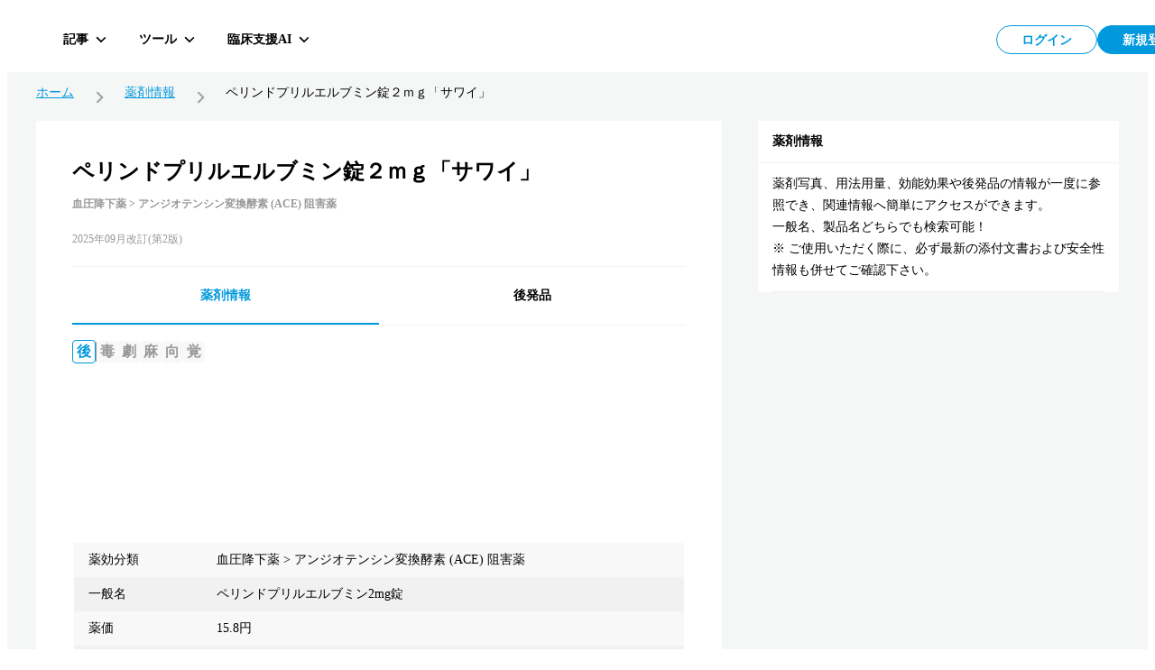

--- FILE ---
content_type: text/html; charset=utf-8
request_url: https://hokuto.app/medicine/eLdUsgkhr4is5qRMfedz
body_size: 47747
content:
<!DOCTYPE html><html><head><meta charSet="utf-8"/><meta name="viewport" content="width=device-width"/><title>ペリンドプリルエルブミン錠２ｍｇ「サワイ」の効果・効能・副作用 | 薬剤情報 | HOKUTO</title><meta name="description" content="ペリンドプリルエルブミン錠２ｍｇ「サワイ」の効果・効能・副作用をまとめた薬剤情報ページ。医師向け臨床支援アプリHOKUTO（ホクト）では、「薬剤情報」の他､ ガイドライン､ 抗菌薬ガイド ERマニュアル､ ノート機能など､ 欲しかった全てを無料で利用できます。"/><meta property="og:title" content="ペリンドプリルエルブミン錠２ｍｇ「サワイ」の効果・効能・副作用 | 薬剤情報 | HOKUTO"/><meta property="og:description" content="ペリンドプリルエルブミン錠２ｍｇ「サワイ」の効果・効能・副作用をまとめた薬剤情報ページ。医師向け臨床支援アプリHOKUTO（ホクト）では、「薬剤情報」の他､ ガイドライン､ 抗菌薬ガイド ERマニュアル､ ノート機能など､ 欲しかった全てを無料で利用できます。"/><meta property="og:type" content="website"/><meta property="og:url" content="https://hokuto.app/medicine/eLdUsgkhr4is5qRMfedz"/><meta property="og:image" content="https://firebasestorage.googleapis.com/v0/b/hokutoapp-jp.appspot.com/o/medicines%2Fhoso%2F2144012F1087.jpg?alt=media&amp;token=29d58ea7-30be-4377-864f-706cc55ff53b"/><meta property="og:site_name" content="臨床支援アプリHOKUTO"/><meta name="author" content="臨床支援アプリHOKUTO"/><meta name="twitter:card" content="summary_large_image"/><meta name="twitter:title" content="ペリンドプリルエルブミン錠２ｍｇ「サワイ」の効果・効能・副作用 | 薬剤情報 | HOKUTO"/><meta name="twitter:description" content="ペリンドプリルエルブミン錠２ｍｇ「サワイ」の効果・効能・副作用をまとめた薬剤情報ページ。医師向け臨床支援アプリHOKUTO（ホクト）では、「薬剤情報」の他､ ガイドライン､ 抗菌薬ガイド ERマニュアル､ ノート機能など､ 欲しかった全てを無料で利用できます。"/><meta name="twitter:image" content="https://firebasestorage.googleapis.com/v0/b/hokutoapp-jp.appspot.com/o/medicines%2Fhoso%2F2144012F1087.jpg?alt=media&amp;token=29d58ea7-30be-4377-864f-706cc55ff53b"/><link rel="canonical" href="https://hokuto.app/medicine/eLdUsgkhr4is5qRMfedz"/><link rel="shortcut icon" href="/favicon.ico"/><link rel="apple-touch-icon" href="/favicon.ico"/><script type="application/ld+json">{"@context":"https://schema.org","@graph":[{"@context":"https://schema.org","@type":"BreadcrumbList","itemListElement":[{"@type":"ListItem","position":1,"name":"ホーム","item":"https://hokuto.app"},{"@type":"ListItem","position":2,"name":"薬剤情報","item":"https://hokuto.app/medicine"},{"@type":"ListItem","position":3,"name":"ペリンドプリルエルブミン錠２ｍｇ「サワイ」","item":"https://hokuto.app/medicine/eLdUsgkhr4is5qRMfedz"}]},{"@context":"https://schema.org","@type":"ScholarlyArticle","mainEntityOfPage":{"@type":"WebPage","@id":"https://hokuto.app/medicine/eLdUsgkhr4is5qRMfedz"},"headline":"ペリンドプリルエルブミン錠２ｍｇ「サワイ」の効果・効能・副作用 | 薬剤情報 | HOKUTO","description":"ペリンドプリルエルブミン錠２ｍｇ「サワイ」の効果・効能・副作用をまとめた薬剤情報ページ。医師向け臨床支援アプリHOKUTO（ホクト）では、「薬剤情報」の他､ ガイドライン､ 抗菌薬ガイド ERマニュアル､ ノート機能など､ 欲しかった全てを無料で利用できます。","publisher":{"@type":"Organization","name":"医師向けアプリHOKUTO（ホクト）","logo":{"@type":"ImageObject","url":"https://hokuto.app/ogp.png"}}}]}</script><link rel="preload" as="image" imageSrcSet="/_next/image?url=https%3A%2F%2Ffirebasestorage.googleapis.com%2Fv0%2Fb%2Fhokutoapp-jp.appspot.com%2Fo%2Fmedicines%252Fhoso%252F2144012F1087.jpg%3Falt%3Dmedia%26token%3D29d58ea7-30be-4377-864f-706cc55ff53b&amp;w=640&amp;q=75 640w, /_next/image?url=https%3A%2F%2Ffirebasestorage.googleapis.com%2Fv0%2Fb%2Fhokutoapp-jp.appspot.com%2Fo%2Fmedicines%252Fhoso%252F2144012F1087.jpg%3Falt%3Dmedia%26token%3D29d58ea7-30be-4377-864f-706cc55ff53b&amp;w=750&amp;q=75 750w, /_next/image?url=https%3A%2F%2Ffirebasestorage.googleapis.com%2Fv0%2Fb%2Fhokutoapp-jp.appspot.com%2Fo%2Fmedicines%252Fhoso%252F2144012F1087.jpg%3Falt%3Dmedia%26token%3D29d58ea7-30be-4377-864f-706cc55ff53b&amp;w=828&amp;q=75 828w, /_next/image?url=https%3A%2F%2Ffirebasestorage.googleapis.com%2Fv0%2Fb%2Fhokutoapp-jp.appspot.com%2Fo%2Fmedicines%252Fhoso%252F2144012F1087.jpg%3Falt%3Dmedia%26token%3D29d58ea7-30be-4377-864f-706cc55ff53b&amp;w=1080&amp;q=75 1080w, /_next/image?url=https%3A%2F%2Ffirebasestorage.googleapis.com%2Fv0%2Fb%2Fhokutoapp-jp.appspot.com%2Fo%2Fmedicines%252Fhoso%252F2144012F1087.jpg%3Falt%3Dmedia%26token%3D29d58ea7-30be-4377-864f-706cc55ff53b&amp;w=1200&amp;q=75 1200w, /_next/image?url=https%3A%2F%2Ffirebasestorage.googleapis.com%2Fv0%2Fb%2Fhokutoapp-jp.appspot.com%2Fo%2Fmedicines%252Fhoso%252F2144012F1087.jpg%3Falt%3Dmedia%26token%3D29d58ea7-30be-4377-864f-706cc55ff53b&amp;w=1920&amp;q=75 1920w, /_next/image?url=https%3A%2F%2Ffirebasestorage.googleapis.com%2Fv0%2Fb%2Fhokutoapp-jp.appspot.com%2Fo%2Fmedicines%252Fhoso%252F2144012F1087.jpg%3Falt%3Dmedia%26token%3D29d58ea7-30be-4377-864f-706cc55ff53b&amp;w=2048&amp;q=75 2048w, /_next/image?url=https%3A%2F%2Ffirebasestorage.googleapis.com%2Fv0%2Fb%2Fhokutoapp-jp.appspot.com%2Fo%2Fmedicines%252Fhoso%252F2144012F1087.jpg%3Falt%3Dmedia%26token%3D29d58ea7-30be-4377-864f-706cc55ff53b&amp;w=3840&amp;q=75 3840w" imageSizes="100vw"/><link rel="preload" as="image" imageSrcSet="/_next/image?url=https%3A%2F%2Ffirebasestorage.googleapis.com%2Fv0%2Fb%2Fhokutoapp-jp.appspot.com%2Fo%2Fmedicines%252Fzaikei%252F2144012F1087.jpg%3Falt%3Dmedia%26token%3D3afdccf3-0e5b-4ef2-a543-998d63b38bcb&amp;w=640&amp;q=75 640w, /_next/image?url=https%3A%2F%2Ffirebasestorage.googleapis.com%2Fv0%2Fb%2Fhokutoapp-jp.appspot.com%2Fo%2Fmedicines%252Fzaikei%252F2144012F1087.jpg%3Falt%3Dmedia%26token%3D3afdccf3-0e5b-4ef2-a543-998d63b38bcb&amp;w=750&amp;q=75 750w, /_next/image?url=https%3A%2F%2Ffirebasestorage.googleapis.com%2Fv0%2Fb%2Fhokutoapp-jp.appspot.com%2Fo%2Fmedicines%252Fzaikei%252F2144012F1087.jpg%3Falt%3Dmedia%26token%3D3afdccf3-0e5b-4ef2-a543-998d63b38bcb&amp;w=828&amp;q=75 828w, /_next/image?url=https%3A%2F%2Ffirebasestorage.googleapis.com%2Fv0%2Fb%2Fhokutoapp-jp.appspot.com%2Fo%2Fmedicines%252Fzaikei%252F2144012F1087.jpg%3Falt%3Dmedia%26token%3D3afdccf3-0e5b-4ef2-a543-998d63b38bcb&amp;w=1080&amp;q=75 1080w, /_next/image?url=https%3A%2F%2Ffirebasestorage.googleapis.com%2Fv0%2Fb%2Fhokutoapp-jp.appspot.com%2Fo%2Fmedicines%252Fzaikei%252F2144012F1087.jpg%3Falt%3Dmedia%26token%3D3afdccf3-0e5b-4ef2-a543-998d63b38bcb&amp;w=1200&amp;q=75 1200w, /_next/image?url=https%3A%2F%2Ffirebasestorage.googleapis.com%2Fv0%2Fb%2Fhokutoapp-jp.appspot.com%2Fo%2Fmedicines%252Fzaikei%252F2144012F1087.jpg%3Falt%3Dmedia%26token%3D3afdccf3-0e5b-4ef2-a543-998d63b38bcb&amp;w=1920&amp;q=75 1920w, /_next/image?url=https%3A%2F%2Ffirebasestorage.googleapis.com%2Fv0%2Fb%2Fhokutoapp-jp.appspot.com%2Fo%2Fmedicines%252Fzaikei%252F2144012F1087.jpg%3Falt%3Dmedia%26token%3D3afdccf3-0e5b-4ef2-a543-998d63b38bcb&amp;w=2048&amp;q=75 2048w, /_next/image?url=https%3A%2F%2Ffirebasestorage.googleapis.com%2Fv0%2Fb%2Fhokutoapp-jp.appspot.com%2Fo%2Fmedicines%252Fzaikei%252F2144012F1087.jpg%3Falt%3Dmedia%26token%3D3afdccf3-0e5b-4ef2-a543-998d63b38bcb&amp;w=3840&amp;q=75 3840w" imageSizes="100vw"/><meta name="next-head-count" content="21"/><link rel="preload" href="/_next/static/css/bad882610bf14f3a.css" as="style"/><link rel="stylesheet" href="/_next/static/css/bad882610bf14f3a.css" data-n-g=""/><noscript data-n-css=""></noscript><script defer="" nomodule="" src="/_next/static/chunks/polyfills-c67a75d1b6f99dc8.js"></script><script src="/_next/static/chunks/webpack-14f05031fb871bb8.js" defer=""></script><script src="/_next/static/chunks/framework-a6c4252a160a131b.js" defer=""></script><script src="/_next/static/chunks/main-08ceb146c4d68109.js" defer=""></script><script src="/_next/static/chunks/pages/_app-c5d1657754cccccd.js" defer=""></script><script src="/_next/static/chunks/9949-8eca18f2ad79df56.js" defer=""></script><script src="/_next/static/chunks/3891-7f466115017a5540.js" defer=""></script><script src="/_next/static/chunks/6422-a614fe6005ac414e.js" defer=""></script><script src="/_next/static/chunks/9665-0ca39315c261bab5.js" defer=""></script><script src="/_next/static/chunks/6959-08732017f1b93abc.js" defer=""></script><script src="/_next/static/chunks/665-c701a4c31dd80713.js" defer=""></script><script src="/_next/static/chunks/9414-9ed2734b53b5899f.js" defer=""></script><script src="/_next/static/chunks/270-e219da974729376d.js" defer=""></script><script src="/_next/static/chunks/8059-69f4db57543debb7.js" defer=""></script><script src="/_next/static/chunks/7961-790e9f6beb0f2a43.js" defer=""></script><script src="/_next/static/chunks/pages/medicine/%5Bid%5D-6f0bed0a42d506a1.js" defer=""></script><script src="/_next/static/DrVsDVKkCFwZ6BSp-tAeV/_buildManifest.js" defer=""></script><script src="/_next/static/DrVsDVKkCFwZ6BSp-tAeV/_ssgManifest.js" defer=""></script><style data-styled="" data-styled-version="6.1.19">.ttsRr{width:100%;position:relative;}/*!sc*/
.dyRHWY{background-color:#FFFFFF;position:relative;}/*!sc*/
.kPNbhu{padding-top:16px;padding-left:16px;padding-right:16px;}/*!sc*/
.bfopSy{background-color:#999999;-webkit-flex-shrink:0;-ms-flex-negative:0;flex-shrink:0;height:18px;width:1px;}/*!sc*/
@media screen and (min-width: 769px){.bfopSy{height:22px;}}/*!sc*/
.lnSkcS{-ms-grid-gap:16px;grid-gap:16px;display:-webkit-box;display:-webkit-flex;display:-ms-flexbox;display:flex;overflow-x:scroll;padding-top:16px;padding-left:16px;padding-right:16px;}/*!sc*/
.vfcys{border-radius:8px;-webkit-flex-shrink:0;-ms-flex-negative:0;flex-shrink:0;width:160px;height:120px;overflow:hidden;position:relative;}/*!sc*/
.ceHUYb{margin-left:16px;margin-right:16px;}/*!sc*/
.ezbvko{margin-bottom:32px;}/*!sc*/
.fqJWge{background-color:#EDF8FD;padding:0 16px;}/*!sc*/
.emUWrn{height:14px;}/*!sc*/
.Nlgnd{height:12px;}/*!sc*/
.glikiU{background-color:#FFFFFF;}/*!sc*/
.eNnQhp{padding-top:24px;margin-bottom:40px;}/*!sc*/
.iCvLjJ{border:1px solid #f1f1f1;border-radius:8px;}/*!sc*/
.ikrZhj{margin-top:24px;}/*!sc*/
.lavIpO{background-color:white;padding:40px;padding-bottom:0;}/*!sc*/
.jVOIKz{background-color:#f1f1f1;height:1px;margin-top:24px;}/*!sc*/
.cfKQbw{background-color:white;}/*!sc*/
.jOgKDt{padding:40px;padding-top:16px;}/*!sc*/
.bbYSVd{-ms-grid-gap:16px;grid-gap:16px;display:-webkit-box;display:-webkit-flex;display:-ms-flexbox;display:flex;overflow-x:scroll;padding-top:16px;}/*!sc*/
.kUMtMS{border-radius:8px;-webkit-flex-shrink:0;-ms-flex-negative:0;flex-shrink:0;width:220px;height:165px;overflow:hidden;position:relative;}/*!sc*/
.irMUTE{margin-top:32px;}/*!sc*/
.fKulFo{padding-top:24px;}/*!sc*/
data-styled.g7[id="sc-dc5d4875-0"]{content:"ttsRr,dyRHWY,kPNbhu,bfopSy,lnSkcS,vfcys,ceHUYb,ezbvko,fqJWge,emUWrn,Nlgnd,glikiU,eNnQhp,iCvLjJ,ikrZhj,lavIpO,jVOIKz,cfKQbw,jOgKDt,bbYSVd,kUMtMS,irMUTE,fKulFo,"}/*!sc*/
.iyAsEy{display:-webkit-box;display:-webkit-flex;display:-ms-flexbox;display:flex;-webkit-align-items:center;-webkit-box-align:center;-ms-flex-align:center;align-items:center;-ms-grid-gap:8px;grid-gap:8px;}/*!sc*/
@media screen and (min-width: 769px){.iyAsEy{-ms-grid-gap:16px;grid-gap:16px;}}/*!sc*/
.itHMtZ{display:-webkit-box;display:-webkit-flex;display:-ms-flexbox;display:flex;-ms-grid-gap:4px;grid-gap:4px;}/*!sc*/
@media screen and (min-width: 769px){.itHMtZ{-ms-grid-gap:8px;grid-gap:8px;}}/*!sc*/
.iqoSbW{display:-webkit-box;display:-webkit-flex;display:-ms-flexbox;display:flex;-webkit-flex-direction:column;-ms-flex-direction:column;flex-direction:column;-webkit-box-pack:center;-ms-flex-pack:center;-webkit-justify-content:center;justify-content:center;}/*!sc*/
data-styled.g8[id="sc-dc5d4875-1"]{content:"iyAsEy,itHMtZ,iqoSbW,"}/*!sc*/
.eAjjHQ{display:-ms-grid;display:grid;-ms-grid-columns:1fr;grid-template-columns:1fr;-ms-grid-gap:8px;grid-gap:8px;padding-left:16px;padding-right:16px;}/*!sc*/
.iuYVUT{display:-ms-grid;display:grid;-ms-grid-columns:1fr 400px;grid-template-columns:1fr 400px;-ms-grid-gap:40px;grid-gap:40px;}/*!sc*/
.jDqSYW{display:-ms-grid;display:grid;-ms-grid-columns:repeat(2, 1fr);grid-template-columns:repeat(2, 1fr);-ms-grid-gap:16px;grid-gap:16px;padding:40px;padding-top:0;}/*!sc*/
data-styled.g10[id="sc-dc5d4875-3"]{content:"eAjjHQ,iuYVUT,jDqSYW,"}/*!sc*/
@media screen and (max-width: 768px){.fucSkS{display:none;}}/*!sc*/
data-styled.g11[id="sc-4277d826-0"]{content:"fucSkS,"}/*!sc*/
@media screen and (min-width: 769px){.cWgoPb{display:none;}}/*!sc*/
data-styled.g12[id="sc-4277d826-1"]{content:"cWgoPb,"}/*!sc*/
.MVfLe{padding:8px;display:-webkit-box;display:-webkit-flex;display:-ms-flexbox;display:flex;-webkit-box-pack:center;-ms-flex-pack:center;-webkit-justify-content:center;justify-content:center;-webkit-align-items:center;-webkit-box-align:center;-ms-flex-align:center;align-items:center;width:112px;height:100%;color:#0099DD;background:#FFFFFF;border:1px solid #0099DD;border-radius:46px;font-size:14px;line-height:1;font-weight:700;}/*!sc*/
@media screen and (min-width: 769px){.MVfLe{width:112px;height:100%;}}/*!sc*/
@media screen and (min-width: 769px){.MVfLe:hover{cursor:pointer;opacity:0.5;transition-duration:0.5s;}}/*!sc*/
@media screen and (min-width: 769px){.MVfLe:focus{opacity:0.5;transition-duration:0.5s;}}/*!sc*/
.MVfLe:disabled{opacity:0.3;cursor:default;}/*!sc*/
.mywdC{padding:8px;display:-webkit-box;display:-webkit-flex;display:-ms-flexbox;display:flex;-webkit-box-pack:center;-ms-flex-pack:center;-webkit-justify-content:center;justify-content:center;-webkit-align-items:center;-webkit-box-align:center;-ms-flex-align:center;align-items:center;width:112px;height:100%;color:#FFFFFF;background:#0099DD;border:1px solid #0099DD;border-radius:46px;font-size:14px;line-height:1;font-weight:700;}/*!sc*/
@media screen and (min-width: 769px){.mywdC{width:112px;height:100%;}}/*!sc*/
@media screen and (min-width: 769px){.mywdC:hover{cursor:pointer;opacity:0.5;transition-duration:0.5s;}}/*!sc*/
@media screen and (min-width: 769px){.mywdC:focus{opacity:0.5;transition-duration:0.5s;}}/*!sc*/
.mywdC:disabled{opacity:0.3;cursor:default;}/*!sc*/
data-styled.g21[id="sc-44d67ce7-0"]{content:"MVfLe,mywdC,"}/*!sc*/
.jbKePw{overflow:hidden;display:-webkit-box;-webkit-box-orient:vertical;-webkit-line-clamp:1;}/*!sc*/
data-styled.g22[id="sc-44d67ce7-1"]{content:"jbKePw,"}/*!sc*/
.jxgqJR{display:-webkit-box;display:-webkit-flex;display:-ms-flexbox;display:flex;-webkit-flex-direction:column;-ms-flex-direction:column;flex-direction:column;-webkit-align-items:center;-webkit-box-align:center;-ms-flex-align:center;align-items:center;-webkit-box-pack:center;-ms-flex-pack:center;-webkit-justify-content:center;justify-content:center;width:80px;height:80px;padding:2px;border-radius:16px;background-color:#FFFFFF;cursor:pointer;}/*!sc*/
@media screen and (min-width: 769px){.jxgqJR{-webkit-flex-direction:row;-ms-flex-direction:row;flex-direction:row;width:auto;height:36px;padding:0 10px;border-radius:6px;background-color:transparent;transition-duration:0.5s;}}/*!sc*/
@media screen and (min-width: 769px){.jxgqJR:hover,.jxgqJR:focus{border-color:#f1f1f1;background-color:rgb(241 241 241 / 50%);}}/*!sc*/
data-styled.g150[id="sc-7d89007f-0"]{content:"jxgqJR,"}/*!sc*/
.dQfyLk{overflow:hidden;display:-webkit-box;-webkit-box-orient:vertical;-webkit-line-clamp:1;margin-top:8px;font-size:10px;line-height:10px;font-weight:700;color:#000000;}/*!sc*/
data-styled.g151[id="sc-7d89007f-1"]{content:"dQfyLk,"}/*!sc*/
.cUnFNv{margin-top:13px;}/*!sc*/
@media screen and (min-width: 769px){.cUnFNv{margin-top:0;margin-left:12px;font-size:14px;line-height:14px;}}/*!sc*/
data-styled.g152[id="sc-7d89007f-2"]{content:"cUnFNv,"}/*!sc*/
.fFGVDv{margin-left:8px;height:32px;display:-webkit-box;display:-webkit-flex;display:-ms-flexbox;display:flex;-webkit-box-pack:justify;-webkit-justify-content:space-between;justify-content:space-between;-webkit-column-gap:8px;column-gap:8px;}/*!sc*/
data-styled.g160[id="sc-7e019283-6"]{content:"fFGVDv,"}/*!sc*/
.gyHPtp{width:32px;height:32px;border:none;background-color:transparent;border-radius:2px;cursor:pointer;display:-webkit-box;display:-webkit-flex;display:-ms-flexbox;display:flex;-webkit-align-items:center;-webkit-box-align:center;-ms-flex-align:center;align-items:center;-webkit-box-pack:center;-ms-flex-pack:center;-webkit-justify-content:center;justify-content:center;font-size:1em;}/*!sc*/
data-styled.g161[id="sc-cdddeeac-0"]{content:"gyHPtp,"}/*!sc*/
.iATDih{position:relative;}/*!sc*/
data-styled.g187[id="sc-5587821d-1"]{content:"iATDih,"}/*!sc*/
.kbxfj{padding:18px 12px 10px;}/*!sc*/
data-styled.g188[id="sc-ed03e1b0-0"]{content:"kbxfj,"}/*!sc*/
.eEHsxz{position:absolute;left:0;top:0px;z-index:101;width:100%;}/*!sc*/
data-styled.g190[id="sc-ed03e1b0-2"]{content:"eEHsxz,"}/*!sc*/
.fSsgCB{display:-webkit-box;display:-webkit-flex;display:-ms-flexbox;display:flex;-webkit-box-pack:justify;-webkit-justify-content:space-between;justify-content:space-between;-webkit-align-items:flex-start;-webkit-box-align:flex-start;-ms-flex-align:flex-start;align-items:flex-start;width:100%;height:60px;position:absolute;top:0;left:0;right:0;}/*!sc*/
data-styled.g225[id="sc-ff1151c2-0"]{content:"fSsgCB,"}/*!sc*/
.kMwNfh{display:-webkit-box;display:-webkit-flex;display:-ms-flexbox;display:flex;-webkit-align-items:center;-webkit-box-align:center;-ms-flex-align:center;align-items:center;-webkit-box-pack:start;-ms-flex-pack:start;-webkit-justify-content:flex-start;justify-content:flex-start;position:relative;z-index:101;}/*!sc*/
data-styled.g226[id="sc-ff1151c2-1"]{content:"kMwNfh,"}/*!sc*/
.hGafEV{display:-webkit-box;display:-webkit-flex;display:-ms-flexbox;display:flex;-webkit-align-items:center;-webkit-box-align:center;-ms-flex-align:center;align-items:center;-webkit-box-pack:end;-ms-flex-pack:end;-webkit-justify-content:flex-end;justify-content:flex-end;position:relative;z-index:101;}/*!sc*/
data-styled.g227[id="sc-ff1151c2-2"]{content:"hGafEV,"}/*!sc*/
.frZtVc{display:-webkit-box;display:-webkit-flex;display:-ms-flexbox;display:flex;-webkit-align-items:center;-webkit-box-align:center;-ms-flex-align:center;align-items:center;-webkit-box-pack:justify;-webkit-justify-content:space-between;justify-content:space-between;z-index:101;height:64px;top:0px;right:40px;width:100%;}/*!sc*/
data-styled.g228[id="sc-ff1151c2-3"]{content:"frZtVc,"}/*!sc*/
.hNihLr{display:-webkit-box;display:-webkit-flex;display:-ms-flexbox;display:flex;-webkit-align-items:center;-webkit-box-align:center;-ms-flex-align:center;align-items:center;-webkit-box-pack:start;-ms-flex-pack:start;-webkit-justify-content:flex-start;justify-content:flex-start;width:70%;height:100%;}/*!sc*/
data-styled.g229[id="sc-ff1151c2-4"]{content:"hNihLr,"}/*!sc*/
.iQTkaj{display:-webkit-box;display:-webkit-flex;display:-ms-flexbox;display:flex;-webkit-align-items:center;-webkit-box-align:center;-ms-flex-align:center;align-items:center;-webkit-box-pack:end;-ms-flex-pack:end;-webkit-justify-content:flex-end;justify-content:flex-end;gap:8px;}/*!sc*/
data-styled.g230[id="sc-ff1151c2-5"]{content:"iQTkaj,"}/*!sc*/
.jqTBTC{font-size:16px;line-height:16px;font-weight:700;margin:0;display:-webkit-box;display:-webkit-flex;display:-ms-flexbox;display:flex;-webkit-box-pack:center;-ms-flex-pack:center;-webkit-justify-content:center;justify-content:center;position:relative;-webkit-align-items:center;-webkit-box-align:center;-ms-flex-align:center;align-items:center;line-height:1;text-align:center;}/*!sc*/
data-styled.g231[id="sc-f2a16731-0"]{content:"jqTBTC,"}/*!sc*/
.jmYINJ{margin:0;display:-webkit-box;display:-webkit-flex;display:-ms-flexbox;display:flex;-webkit-box-pack:center;-ms-flex-pack:center;-webkit-justify-content:center;justify-content:center;aspect-ratio:256/50;height:32px;position:relative;}/*!sc*/
.jmYINJ:hover{cursor:pointer;opacity:0.5;transition-duration:0.5s;}/*!sc*/
@media (max-width: 960px){.jmYINJ{width:120px;}}/*!sc*/
data-styled.g232[id="sc-f2a16731-1"]{content:"jmYINJ,"}/*!sc*/
.kyEKxb{margin:8px 0 0 0;font-size:12px;line-height:12px;font-weight:700;color:#999999;display:-webkit-box;display:-webkit-flex;display:-ms-flexbox;display:flex;-webkit-box-pack:center;-ms-flex-pack:center;-webkit-justify-content:center;justify-content:center;}/*!sc*/
data-styled.g234[id="sc-f2a16731-3"]{content:"kyEKxb,"}/*!sc*/
.LzaUX{max-width:calc(100% - 100px);margin-inline:auto;text-align:center;}/*!sc*/
data-styled.g235[id="sc-f2a16731-4"]{content:"LzaUX,"}/*!sc*/
.KgCKy{position:-webkit-sticky;position:sticky;}/*!sc*/
data-styled.g236[id="sc-7f53455f-0"]{content:"KgCKy,"}/*!sc*/
@media screen and (max-width: 768px){.cAMRMK{position:-webkit-sticky;position:sticky;top:0;z-index:100;background-color:#FFFFFF;}}/*!sc*/
data-styled.g237[id="sc-7f53455f-1"]{content:"cAMRMK,"}/*!sc*/
.coPhbp{display:-webkit-box;display:-webkit-flex;display:-ms-flexbox;display:flex;-webkit-align-items:center;-webkit-box-align:center;-ms-flex-align:center;align-items:center;-webkit-box-pack:center;-ms-flex-pack:center;-webkit-justify-content:center;justify-content:center;-webkit-flex:1;-ms-flex:1;flex:1;min-height:auto;}/*!sc*/
data-styled.g238[id="sc-7f53455f-2"]{content:"coPhbp,"}/*!sc*/
.jKvIRU{position:absolute;top:0;left:0;right:0;width:100%;pointer-events:none;}/*!sc*/
.jKvIRU>*{pointer-events:auto;}/*!sc*/
data-styled.g239[id="sc-7f53455f-3"]{content:"jKvIRU,"}/*!sc*/
.caOuSd{position:fixed;width:100%;height:60px;padding:6px 40px;display:-webkit-box;display:-webkit-flex;display:-ms-flexbox;display:flex;-webkit-box-pack:start;-ms-flex-pack:start;-webkit-justify-content:start;justify-content:start;-webkit-align-items:center;-webkit-box-align:center;-ms-flex-align:center;align-items:center;background:#FFFFFF;z-index:100;}/*!sc*/
@media (max-width: 960px){.caOuSd{padding-left:16px;padding-right:16px;}}/*!sc*/
@media screen and (max-width: 768px){.caOuSd{position:relative;-webkit-flex-direction:column;-ms-flex-direction:column;flex-direction:column;min-height:60px;-webkit-box-pack:center;-ms-flex-pack:center;-webkit-justify-content:center;justify-content:center;-webkit-align-items:center;-webkit-box-align:center;-ms-flex-align:center;align-items:center;padding:10px 0;background:#FFFFFF;border-top:none;}}/*!sc*/
data-styled.g240[id="sc-7f53455f-4"]{content:"caOuSd,"}/*!sc*/
.diOZPM{position:relative;-webkit-flex-direction:row;-ms-flex-direction:row;flex-direction:row;border-bottom:1px solid #05131a14;}/*!sc*/
data-styled.g241[id="sc-7f53455f-5"]{content:"diOZPM,"}/*!sc*/
.kRbpKa{display:-webkit-box;display:-webkit-flex;display:-ms-flexbox;display:flex;background:#FFFFFF;-webkit-flex-direction:column;-ms-flex-direction:column;flex-direction:column;width:100%;}/*!sc*/
data-styled.g274[id="sc-1f791982-0"]{content:"kRbpKa,"}/*!sc*/
.eYeSBN{padding:16px;font-size:14px;line-height:1;font-weight:700;border-bottom:1px solid #f1f1f1;}/*!sc*/
data-styled.g275[id="sc-1f791982-1"]{content:"eYeSBN,"}/*!sc*/
.gfuGPW{margin:0 16px;padding:11px 0;border-bottom:1px solid #f1f1f1;}/*!sc*/
data-styled.g276[id="sc-1f791982-2"]{content:"gfuGPW,"}/*!sc*/
.hxsDxD{font-size:14px;line-height:24px;margin:0;}/*!sc*/
data-styled.g277[id="sc-1f791982-3"]{content:"hxsDxD,"}/*!sc*/
.jJsmEX{display:-webkit-box;display:-webkit-flex;display:-ms-flexbox;display:flex;-webkit-align-items:center;-webkit-box-align:center;-ms-flex-align:center;align-items:center;-webkit-box-flex-wrap:wrap;-webkit-flex-wrap:wrap;-ms-flex-wrap:wrap;flex-wrap:wrap;gap:8px;line-height:1;}/*!sc*/
data-styled.g278[id="sc-4f3f634e-0"]{content:"jJsmEX,"}/*!sc*/
.kruCtN{display:-webkit-box;display:-webkit-flex;display:-ms-flexbox;display:flex;-webkit-align-items:center;-webkit-box-align:center;-ms-flex-align:center;align-items:center;-webkit-column-gap:8px;column-gap:8px;-webkit-flex-shrink:0;-ms-flex-negative:0;flex-shrink:0;margin:0;font-size:16px;font-weight:700;height:28px;line-height:100%;font-size:18px;border-bottom:1px solid #0099DD;width:100%;padding-bottom:8px;}/*!sc*/
@media screen and (min-width: 769px){.kruCtN{-webkit-column-gap:16px;column-gap:16px;font-size:20px;height:44px;}}/*!sc*/
data-styled.g279[id="sc-4f3f634e-1"]{content:"kruCtN,"}/*!sc*/
.QRsYz{display:-ms-grid;display:grid;-ms-grid-columns:40px 1fr;grid-template-columns:40px 1fr;transition-duration:0.5s;border-radius:8px;padding:0 16px;gap:12px;height:72px;background-color:#FFFFFF;}/*!sc*/
@media screen and (min-width: 769px){.QRsYz{border:1px solid #f1f1f1;}}/*!sc*/
@media (hover: hover){.QRsYz:hover{opacity:0.3;}}/*!sc*/
data-styled.g289[id="sc-2e6126bb-0"]{content:"QRsYz,"}/*!sc*/
.dfbAHl{display:-webkit-box;display:-webkit-flex;display:-ms-flexbox;display:flex;-webkit-align-items:center;-webkit-box-align:center;-ms-flex-align:center;align-items:center;-webkit-box-pack:center;-ms-flex-pack:center;-webkit-justify-content:center;justify-content:center;}/*!sc*/
data-styled.g290[id="sc-2e6126bb-1"]{content:"dfbAHl,"}/*!sc*/
.iPwOzr{font-size:14px;display:-webkit-box;-webkit-line-clamp:2;-webkit-box-orient:vertical;overflow:hidden;text-overflow:ellipsis;}/*!sc*/
data-styled.g291[id="sc-2e6126bb-2"]{content:"iPwOzr,"}/*!sc*/
.gKsmgG{margin-top:4px;font-size:12px;color:#999999;display:-webkit-box;-webkit-box-orient:vertical;-webkit-line-clamp:1;overflow:hidden;height:16px;}/*!sc*/
data-styled.g292[id="sc-2e6126bb-3"]{content:"gKsmgG,"}/*!sc*/
.ixzUHq{width:100%;margin-top:16px;}/*!sc*/
.ixzUHq:has(:not(thead))>tbody>tr:first-child{border-radius:8px 8px 0 0;}/*!sc*/
@media screen and (min-width: 769px){.ixzUHq{height:36px;margin-top:16px;}}/*!sc*/
data-styled.g296[id="sc-b68fc88c-0"]{content:"ixzUHq,"}/*!sc*/
.jApFCT{display:-webkit-box;display:-webkit-flex;display:-ms-flexbox;display:flex;-webkit-flex-direction:column;-ms-flex-direction:column;flex-direction:column;}/*!sc*/
data-styled.g299[id="sc-b68fc88c-3"]{content:"jApFCT,"}/*!sc*/
.dSLgKB{display:-webkit-box;display:-webkit-flex;display:-ms-flexbox;display:flex;-webkit-align-items:center;-webkit-box-align:center;-ms-flex-align:center;align-items:center;background:#F1F1F1;-webkit-flex:1;-ms-flex:1;flex:1;}/*!sc*/
.dSLgKB:nth-child(odd){background:rgba(241, 241, 241, 0.5);}/*!sc*/
.dSLgKB:last-child{border-radius:0 0 8px 8px;}/*!sc*/
data-styled.g300[id="sc-b68fc88c-4"]{content:"dSLgKB,"}/*!sc*/
.fZVKKi{width:calc(100% / 3);font-size:14px;line-height:24px;padding:3px 16px 3px 0;}/*!sc*/
.fZVKKi:first-of-type{padding-left:16px;}/*!sc*/
@media screen and (min-width: 769px){.fZVKKi{padding:7px 16px 7px 0;width:calc(100% / 3);}}/*!sc*/
.cWcFQG{width:100%;font-size:14px;line-height:24px;padding:3px 16px 3px 0;}/*!sc*/
.cWcFQG:first-of-type{padding-left:16px;}/*!sc*/
@media screen and (min-width: 769px){.cWcFQG{padding:7px 16px 7px 0;width:100%;}}/*!sc*/
.cGyqcW{width:calc(100% / 4);font-size:14px;line-height:24px;padding:3px 16px 3px 0;}/*!sc*/
.cGyqcW:first-of-type{padding-left:16px;}/*!sc*/
@media screen and (min-width: 769px){.cGyqcW{padding:7px 16px 7px 0;width:calc(100% / 4);}}/*!sc*/
data-styled.g301[id="sc-b68fc88c-5"]{content:"fZVKKi,cWcFQG,cGyqcW,"}/*!sc*/
.jTwA-dc{padding-top:64px;background-color:#F5F6F6;min-height:calc(100vh - 64px);display:-webkit-box;display:-webkit-flex;display:-ms-flexbox;display:flex;-webkit-box-pack:center;-ms-flex-pack:center;-webkit-justify-content:center;justify-content:center;padding-bottom:80px;}/*!sc*/
data-styled.g302[id="sc-6d0f42a7-0"]{content:"jTwA-dc,"}/*!sc*/
.cGHWMh{width:1200px;}/*!sc*/
data-styled.g303[id="sc-6d0f42a7-1"]{content:"cGHWMh,"}/*!sc*/
.VoCGE{display:-webkit-box;display:-webkit-flex;display:-ms-flexbox;display:flex;margin-top:24px;-webkit-align-items:center;-webkit-box-align:center;-ms-flex-align:center;align-items:center;width:100%;max-width:1200px;}/*!sc*/
@media screen and (max-width: 768px){.VoCGE{margin-top:0;padding:8px 8px 8px 24px;border-top:1px solid #f1f1f1;}}/*!sc*/
.VoCGE a{font-size:14px;line-height:1;color:#0099dd;}/*!sc*/
@media screen and (max-width: 768px){.VoCGE a{font-size:10px;}}/*!sc*/
.VoCGE div{font-size:14px;line-height:1;}/*!sc*/
@media screen and (max-width: 768px){.VoCGE div{font-size:10px;}}/*!sc*/
data-styled.g304[id="sc-e92817b4-0"]{content:"VoCGE,"}/*!sc*/
.jYfoTe{display:-webkit-box;display:-webkit-flex;display:-ms-flexbox;display:flex;-webkit-align-items:center;-webkit-box-align:center;-ms-flex-align:center;align-items:center;}/*!sc*/
.jYfoTe :not(:last-child){white-space:nowrap;}/*!sc*/
data-styled.g305[id="sc-e92817b4-1"]{content:"jYfoTe,"}/*!sc*/
.jSphmb{display:-webkit-box;display:-webkit-flex;display:-ms-flexbox;display:flex;-webkit-align-items:center;-webkit-box-align:center;-ms-flex-align:center;align-items:center;margin:0 16px;}/*!sc*/
@media screen and (max-width: 768px){.jSphmb{margin:0 8px;}}/*!sc*/
data-styled.g306[id="sc-e92817b4-2"]{content:"jSphmb,"}/*!sc*/
.kkpZZC{max-width:calc(
    100vw - 170px
  );display:-webkit-box;-webkit-box-orient:vertical;-webkit-line-clamp:1;overflow:hidden;}/*!sc*/
data-styled.g307[id="sc-e92817b4-3"]{content:"kkpZZC,"}/*!sc*/
.rbjwX{background-color:#FFFFFF;width:100%;}/*!sc*/
data-styled.g308[id="sc-266669e8-0"]{content:"rbjwX,"}/*!sc*/
.eTZWOF{width:100%;display:-webkit-box;display:-webkit-flex;display:-ms-flexbox;display:flex;position:-webkit-sticky;position:sticky;top:0;background-color:#FFFFFF;z-index:1;}/*!sc*/
@media screen and (min-width: 769px){.eTZWOF{width:calc(100% - 0px);margin-left:0px;border-bottom:1px solid #f1f1f1;}}/*!sc*/
.jYHGat{width:100%;display:-webkit-box;display:-webkit-flex;display:-ms-flexbox;display:flex;position:-webkit-sticky;position:sticky;top:0;background-color:#FFFFFF;z-index:1;}/*!sc*/
@media screen and (min-width: 769px){.jYHGat{width:calc(100% - 80px);margin-left:40px;border-bottom:1px solid #f1f1f1;}}/*!sc*/
data-styled.g309[id="sc-266669e8-1"]{content:"eTZWOF,jYHGat,"}/*!sc*/
.jCOttE{height:38px;width:calc(100% / 2);border-bottom:2px solid #0099DD;display:-webkit-box;display:-webkit-flex;display:-ms-flexbox;display:flex;padding-bottom:0;-webkit-box-pack:center;-ms-flex-pack:center;-webkit-justify-content:center;justify-content:center;-webkit-align-items:center;-webkit-box-align:center;-ms-flex-align:center;align-items:center;font-size:14px;font-weight:700;color:#0099DD;}/*!sc*/
@media screen and (min-width: 769px){.jCOttE{height:60px;border-bottom:2px solid #0099DD;font-weight:700;padding-top:2px;}.jCOttE:hover{cursor:pointer;opacity:0.5;transition-duration:0.5s;}}/*!sc*/
.kFDwPP{height:38px;width:calc(100% / 2);border-bottom:1px solid #f1f1f1;display:-webkit-box;display:-webkit-flex;display:-ms-flexbox;display:flex;padding-bottom:1px;-webkit-box-pack:center;-ms-flex-pack:center;-webkit-justify-content:center;justify-content:center;-webkit-align-items:center;-webkit-box-align:center;-ms-flex-align:center;align-items:center;font-size:14px;font-weight:normal;color:#000000;}/*!sc*/
@media screen and (min-width: 769px){.kFDwPP{height:60px;border-bottom:none;font-weight:700;padding-top:2px;}.kFDwPP:hover{cursor:pointer;opacity:0.5;transition-duration:0.5s;}}/*!sc*/
data-styled.g310[id="sc-266669e8-2"]{content:"jCOttE,kFDwPP,"}/*!sc*/
.jqyvLd{position:relative;width:100%;height:100%;overflow:hidden;}/*!sc*/
data-styled.g311[id="sc-266669e8-3"]{content:"jqyvLd,"}/*!sc*/
.Gihek{height:1000px;-webkit-transition:-webkit-transform 0.5s ease-in-out 0s;transition:transform 0.5s ease-in-out 0s;-webkit-transform:translateX(calc(100vw * 0));-moz-transform:translateX(calc(100vw * 0));-ms-transform:translateX(calc(100vw * 0));transform:translateX(calc(100vw * 0));}/*!sc*/
data-styled.g312[id="sc-266669e8-4"]{content:"Gihek,"}/*!sc*/
.cNwXFY{display:block;position:absolute;width:100%;height:100%;top:0;left:calc(100vw * 0);background-color:#FFFFFF;}/*!sc*/
.jLUmAN{display:block;position:absolute;width:100%;height:100%;top:0;left:calc(100vw * 1);background-color:#FFFFFF;}/*!sc*/
data-styled.g313[id="sc-266669e8-5"]{content:"cNwXFY,jLUmAN,"}/*!sc*/
.cHUmzC{width:20px;height:20px;display:-webkit-box;display:-webkit-flex;display:-ms-flexbox;display:flex;-webkit-align-items:center;-webkit-box-align:center;-ms-flex-align:center;align-items:center;-webkit-box-pack:center;-ms-flex-pack:center;-webkit-justify-content:center;justify-content:center;border-radius:2px;font-size:12px;font-weight:bold;-webkit-flex-shrink:0;-ms-flex-negative:0;flex-shrink:0;border-width:1.5px;}/*!sc*/
@media screen and (min-width: 769px){.cHUmzC{width:24px;height:24px;font-size:16px;border-radius:4px;}}/*!sc*/
data-styled.g324[id="sc-338e79c7-0"]{content:"cHUmzC,"}/*!sc*/
.cdDnSe{border:1px solid #0099DD;color:#0099DD;width:20px;}/*!sc*/
@media screen and (min-width: 769px){.cdDnSe{width:24px;}}/*!sc*/
data-styled.g325[id="sc-338e79c7-1"]{content:"cdDnSe,"}/*!sc*/
.gbWQNU{background-color:rgba(241, 241, 241, 0.5);color:#999999;}/*!sc*/
data-styled.g326[id="sc-338e79c7-2"]{content:"gbWQNU,"}/*!sc*/
.fqGPKr{margin:0;font-size:24px;font-weight:700;}/*!sc*/
data-styled.g328[id="sc-11c8db1d-0"]{content:"fqGPKr,"}/*!sc*/
.edLCfb{display:block;margin-top:12px;font-size:12px;font-weight:700;color:#999999;}/*!sc*/
data-styled.g329[id="sc-11c8db1d-1"]{content:"edLCfb,"}/*!sc*/
.rZMID{margin-top:24px;font-size:12px;line-height:12px;color:#999999;}/*!sc*/
data-styled.g330[id="sc-11c8db1d-2"]{content:"rZMID,"}/*!sc*/
.iuBsgu{margin:16px 0;line-height:1.6;font-size:14px;}/*!sc*/
@media screen and (min-width: 769px){.iuBsgu{font-size:16px;}}/*!sc*/
data-styled.g386[id="sc-8f7e69e9-0"]{content:"iuBsgu,"}/*!sc*/
.gWrSzR{display:-webkit-box;display:-webkit-flex;display:-ms-flexbox;display:flex;-webkit-flex-direction:column;-ms-flex-direction:column;flex-direction:column;gap:0px;}/*!sc*/
data-styled.g387[id="sc-8f7e69e9-1"]{content:"gWrSzR,"}/*!sc*/
.jcGqxM{color:#2b7bee;-webkit-text-decoration:underline;text-decoration:underline;}/*!sc*/
data-styled.g388[id="sc-8f7e69e9-2"]{content:"jcGqxM,"}/*!sc*/
</style></head><body><div id="__next"><div id="bannerWrapper" class="sc-7f53455f-0 KgCKy"></div><div class="sc-dc5d4875-0 sc-4277d826-0 fucSkS"><header id="header" class="sc-7f53455f-4 caOuSd"><div class="sc-dc5d4875-0 sc-4277d826-0 fucSkS"><a href="https://hokuto.app/" class="sc-f2a16731-1 jmYINJ"><span style="box-sizing:border-box;display:block;overflow:hidden;width:initial;height:initial;background:none;opacity:1;border:0;margin:0;padding:0;position:absolute;top:0;left:0;bottom:0;right:0"><img alt="医師向け臨床支援アプリHOKUTO（ホクト）" src="[data-uri]" decoding="async" data-nimg="fill" style="position:absolute;top:0;left:0;bottom:0;right:0;box-sizing:border-box;padding:0;border:none;margin:auto;display:block;width:0;height:0;min-width:100%;max-width:100%;min-height:100%;max-height:100%;object-fit:contain"/><noscript><img alt="医師向け臨床支援アプリHOKUTO（ホクト）" loading="lazy" decoding="async" data-nimg="fill" style="position:absolute;top:0;left:0;bottom:0;right:0;box-sizing:border-box;padding:0;border:none;margin:auto;display:block;width:0;height:0;min-width:100%;max-width:100%;min-height:100%;max-height:100%;object-fit:contain" sizes="100vw" srcSet="/_next/static/media/hokuto-logo.73857317.svg 640w, /_next/static/media/hokuto-logo.73857317.svg 750w, /_next/static/media/hokuto-logo.73857317.svg 828w, /_next/static/media/hokuto-logo.73857317.svg 1080w, /_next/static/media/hokuto-logo.73857317.svg 1200w, /_next/static/media/hokuto-logo.73857317.svg 1920w, /_next/static/media/hokuto-logo.73857317.svg 2048w, /_next/static/media/hokuto-logo.73857317.svg 3840w" src="/_next/static/media/hokuto-logo.73857317.svg"/></noscript></span></a></div><div class="sc-dc5d4875-0 sc-4277d826-1 sc-f2a16731-4 cWgoPb LzaUX"><h1 class="sc-f2a16731-0 jqTBTC">ペリンドプリルエルブミン錠２ｍｇ「サワイ」</h1><p class="sc-f2a16731-3 kyEKxb">血圧降下薬 &gt; アンジオテンシン変換酵素 (ACE) 阻害薬</p></div><div width="100%" class="sc-dc5d4875-0 ttsRr"><div class="sc-dc5d4875-0 sc-4277d826-1 cWgoPb"><div class="sc-ff1151c2-0 fSsgCB"><div class="sc-ff1151c2-1 kMwNfh"><div class="sc-ed03e1b0-1 cIamZc"><div class="sc-ed03e1b0-2 eEHsxz"><div class="sc-ed03e1b0-0 kbxfj"><button class="sc-cdddeeac-0 gyHPtp"><div class="sc-5587821d-1 iATDih"><svg width="28" height="28" viewBox="0 0 24 24" fill="currentColor" xmlns="http://www.w3.org/2000/svg" color="#0099DD"><rect x="3" y="5" width="18" height="2" rx="1"></rect><rect x="3" y="11" width="18" height="2" rx="1"></rect><rect x="3" y="17" width="18" height="2" rx="1"></rect></svg></div></button></div></div></div></div><div class="sc-ff1151c2-2 hGafEV"></div></div></div><div class="sc-dc5d4875-0 sc-4277d826-0 fucSkS"><div class="sc-ff1151c2-3 frZtVc"><div class="sc-ff1151c2-4 hNihLr"><a class="sc-7d89007f-0 jxgqJR"><span class="sc-7d89007f-1 sc-7d89007f-2 dQfyLk cUnFNv">記事</span><div style="width:20px;height:20px;position:relative;margin-left:4px"><svg x="4" y="6.5" width="12" height="7" viewBox="0 0 12 7" fill="none" xmlns="http://www.w3.org/2000/svg" style="position:absolute;top:50%;left:50%;transform:translate(-50%, -50%)"><path fill-rule="evenodd" clip-rule="evenodd" d="M0.583008 1.41552L1.76152 0.237009L6.0107 4.48619L10.2548 0.315241L11.423 1.50396L6.00049 6.83301L0.583008 1.41552Z" fill="black"></path></svg></div></a><a class="sc-7d89007f-0 jxgqJR"><span class="sc-7d89007f-1 sc-7d89007f-2 dQfyLk cUnFNv">ツール</span><div style="width:20px;height:20px;position:relative;margin-left:4px"><svg x="4" y="6.5" width="12" height="7" viewBox="0 0 12 7" fill="none" xmlns="http://www.w3.org/2000/svg" style="position:absolute;top:50%;left:50%;transform:translate(-50%, -50%)"><path fill-rule="evenodd" clip-rule="evenodd" d="M0.583008 1.41552L1.76152 0.237009L6.0107 4.48619L10.2548 0.315241L11.423 1.50396L6.00049 6.83301L0.583008 1.41552Z" fill="black"></path></svg></div></a><a class="sc-7d89007f-0 jxgqJR"><span class="sc-7d89007f-1 sc-7d89007f-2 dQfyLk cUnFNv">臨床支援AI</span><div style="width:20px;height:20px;position:relative;margin-left:4px"><svg x="4" y="6.5" width="12" height="7" viewBox="0 0 12 7" fill="none" xmlns="http://www.w3.org/2000/svg" style="position:absolute;top:50%;left:50%;transform:translate(-50%, -50%)"><path fill-rule="evenodd" clip-rule="evenodd" d="M0.583008 1.41552L1.76152 0.237009L6.0107 4.48619L10.2548 0.315241L11.423 1.50396L6.00049 6.83301L0.583008 1.41552Z" fill="black"></path></svg></div></a></div><div class="sc-ff1151c2-5 iQTkaj"><div data-testid="notLoggedInUserMenu" class="sc-7e019283-6 fFGVDv"><button width="112px,112px" class="sc-44d67ce7-0 MVfLe"><span class="sc-44d67ce7-1 jbKePw">ログイン</span></button><button width="112px,112px" font-weight="700" class="sc-44d67ce7-0 mywdC"><span class="sc-44d67ce7-1 jbKePw">新規登録</span></button></div></div></div></div></div></header></div><div class="sc-7f53455f-1 cAMRMK"><div class="sc-dc5d4875-0 sc-4277d826-1 cWgoPb"><header id="header" class="sc-7f53455f-4 sc-7f53455f-5 caOuSd diOZPM"><div class="sc-7f53455f-2 coPhbp"><div class="sc-dc5d4875-0 sc-4277d826-0 fucSkS"><a href="https://hokuto.app/" class="sc-f2a16731-1 jmYINJ"><span style="box-sizing:border-box;display:block;overflow:hidden;width:initial;height:initial;background:none;opacity:1;border:0;margin:0;padding:0;position:absolute;top:0;left:0;bottom:0;right:0"><img alt="医師向け臨床支援アプリHOKUTO（ホクト）" src="[data-uri]" decoding="async" data-nimg="fill" style="position:absolute;top:0;left:0;bottom:0;right:0;box-sizing:border-box;padding:0;border:none;margin:auto;display:block;width:0;height:0;min-width:100%;max-width:100%;min-height:100%;max-height:100%;object-fit:contain"/><noscript><img alt="医師向け臨床支援アプリHOKUTO（ホクト）" loading="lazy" decoding="async" data-nimg="fill" style="position:absolute;top:0;left:0;bottom:0;right:0;box-sizing:border-box;padding:0;border:none;margin:auto;display:block;width:0;height:0;min-width:100%;max-width:100%;min-height:100%;max-height:100%;object-fit:contain" sizes="100vw" srcSet="/_next/static/media/hokuto-logo.73857317.svg 640w, /_next/static/media/hokuto-logo.73857317.svg 750w, /_next/static/media/hokuto-logo.73857317.svg 828w, /_next/static/media/hokuto-logo.73857317.svg 1080w, /_next/static/media/hokuto-logo.73857317.svg 1200w, /_next/static/media/hokuto-logo.73857317.svg 1920w, /_next/static/media/hokuto-logo.73857317.svg 2048w, /_next/static/media/hokuto-logo.73857317.svg 3840w" src="/_next/static/media/hokuto-logo.73857317.svg"/></noscript></span></a></div><div class="sc-dc5d4875-0 sc-4277d826-1 sc-f2a16731-4 cWgoPb LzaUX"><h1 class="sc-f2a16731-0 jqTBTC">ペリンドプリルエルブミン錠２ｍｇ「サワイ」</h1><p class="sc-f2a16731-3 kyEKxb">血圧降下薬 &gt; アンジオテンシン変換酵素 (ACE) 阻害薬</p></div></div><div class="sc-7f53455f-3 jKvIRU"><div class="sc-dc5d4875-0 sc-4277d826-1 cWgoPb"><div class="sc-ff1151c2-0 fSsgCB"><div class="sc-ff1151c2-1 kMwNfh"><div class="sc-ed03e1b0-1 cIamZc"><div class="sc-ed03e1b0-2 eEHsxz"><div class="sc-ed03e1b0-0 kbxfj"><button class="sc-cdddeeac-0 gyHPtp"><div class="sc-5587821d-1 iATDih"><svg width="28" height="28" viewBox="0 0 24 24" fill="currentColor" xmlns="http://www.w3.org/2000/svg" color="#0099DD"><rect x="3" y="5" width="18" height="2" rx="1"></rect><rect x="3" y="11" width="18" height="2" rx="1"></rect><rect x="3" y="17" width="18" height="2" rx="1"></rect></svg></div></button></div></div></div></div><div class="sc-ff1151c2-2 hGafEV"></div></div></div><div class="sc-dc5d4875-0 sc-4277d826-0 fucSkS"><div class="sc-ff1151c2-3 frZtVc"><div class="sc-ff1151c2-4 hNihLr"><a class="sc-7d89007f-0 jxgqJR"><span class="sc-7d89007f-1 sc-7d89007f-2 dQfyLk cUnFNv">記事</span><div style="width:20px;height:20px;position:relative;margin-left:4px"><svg x="4" y="6.5" width="12" height="7" viewBox="0 0 12 7" fill="none" xmlns="http://www.w3.org/2000/svg" style="position:absolute;top:50%;left:50%;transform:translate(-50%, -50%)"><path fill-rule="evenodd" clip-rule="evenodd" d="M0.583008 1.41552L1.76152 0.237009L6.0107 4.48619L10.2548 0.315241L11.423 1.50396L6.00049 6.83301L0.583008 1.41552Z" fill="black"></path></svg></div></a><a class="sc-7d89007f-0 jxgqJR"><span class="sc-7d89007f-1 sc-7d89007f-2 dQfyLk cUnFNv">ツール</span><div style="width:20px;height:20px;position:relative;margin-left:4px"><svg x="4" y="6.5" width="12" height="7" viewBox="0 0 12 7" fill="none" xmlns="http://www.w3.org/2000/svg" style="position:absolute;top:50%;left:50%;transform:translate(-50%, -50%)"><path fill-rule="evenodd" clip-rule="evenodd" d="M0.583008 1.41552L1.76152 0.237009L6.0107 4.48619L10.2548 0.315241L11.423 1.50396L6.00049 6.83301L0.583008 1.41552Z" fill="black"></path></svg></div></a><a class="sc-7d89007f-0 jxgqJR"><span class="sc-7d89007f-1 sc-7d89007f-2 dQfyLk cUnFNv">臨床支援AI</span><div style="width:20px;height:20px;position:relative;margin-left:4px"><svg x="4" y="6.5" width="12" height="7" viewBox="0 0 12 7" fill="none" xmlns="http://www.w3.org/2000/svg" style="position:absolute;top:50%;left:50%;transform:translate(-50%, -50%)"><path fill-rule="evenodd" clip-rule="evenodd" d="M0.583008 1.41552L1.76152 0.237009L6.0107 4.48619L10.2548 0.315241L11.423 1.50396L6.00049 6.83301L0.583008 1.41552Z" fill="black"></path></svg></div></a></div><div class="sc-ff1151c2-5 iQTkaj"><div data-testid="notLoggedInUserMenu" class="sc-7e019283-6 fFGVDv"><button width="112px,112px" class="sc-44d67ce7-0 MVfLe"><span class="sc-44d67ce7-1 jbKePw">ログイン</span></button><button width="112px,112px" font-weight="700" class="sc-44d67ce7-0 mywdC"><span class="sc-44d67ce7-1 jbKePw">新規登録</span></button></div></div></div></div></div></header></div></div><div class="sc-dc5d4875-0 sc-4277d826-1 cWgoPb"><div class="sc-266669e8-0 rbjwX"><div class="sc-266669e8-1 eTZWOF"><div class="sc-266669e8-2 jCOttE">薬剤情報</div><div class="sc-266669e8-2 kFDwPP">後発品</div></div><div class="sc-266669e8-3 jqyvLd"><div height="1000" class="sc-266669e8-4 Gihek"><div class="sc-266669e8-5 cNwXFY"><div class="sc-dc5d4875-0 dyRHWY"><div class="sc-dc5d4875-0 kPNbhu"><div class="sc-dc5d4875-1 iyAsEy"><div class="sc-338e79c7-0 sc-338e79c7-1 cHUmzC cdDnSe">後</div><div height="18,22" width="1px" class="sc-dc5d4875-0 bfopSy"></div><div class="sc-dc5d4875-1 itHMtZ"><div class="sc-338e79c7-0 sc-338e79c7-2 cHUmzC gbWQNU">毒</div><div class="sc-338e79c7-0 sc-338e79c7-2 cHUmzC gbWQNU">劇</div><div class="sc-338e79c7-0 sc-338e79c7-2 cHUmzC gbWQNU">麻</div><div class="sc-338e79c7-0 sc-338e79c7-2 cHUmzC gbWQNU">向</div><div class="sc-338e79c7-0 sc-338e79c7-2 cHUmzC gbWQNU">覚</div></div></div></div><div display="flex" style="scrollbar-width:none" class="sc-dc5d4875-0 lnSkcS"><div width="160" height="120" overflow="hidden" class="sc-dc5d4875-0 vfcys"><span style="box-sizing:border-box;display:block;overflow:hidden;width:initial;height:initial;background:none;opacity:1;border:0;margin:0;padding:0;position:absolute;top:0;left:0;bottom:0;right:0"><img alt="" sizes="100vw" srcSet="/_next/image?url=https%3A%2F%2Ffirebasestorage.googleapis.com%2Fv0%2Fb%2Fhokutoapp-jp.appspot.com%2Fo%2Fmedicines%252Fhoso%252F2144012F1087.jpg%3Falt%3Dmedia%26token%3D29d58ea7-30be-4377-864f-706cc55ff53b&amp;w=640&amp;q=75 640w, /_next/image?url=https%3A%2F%2Ffirebasestorage.googleapis.com%2Fv0%2Fb%2Fhokutoapp-jp.appspot.com%2Fo%2Fmedicines%252Fhoso%252F2144012F1087.jpg%3Falt%3Dmedia%26token%3D29d58ea7-30be-4377-864f-706cc55ff53b&amp;w=750&amp;q=75 750w, /_next/image?url=https%3A%2F%2Ffirebasestorage.googleapis.com%2Fv0%2Fb%2Fhokutoapp-jp.appspot.com%2Fo%2Fmedicines%252Fhoso%252F2144012F1087.jpg%3Falt%3Dmedia%26token%3D29d58ea7-30be-4377-864f-706cc55ff53b&amp;w=828&amp;q=75 828w, /_next/image?url=https%3A%2F%2Ffirebasestorage.googleapis.com%2Fv0%2Fb%2Fhokutoapp-jp.appspot.com%2Fo%2Fmedicines%252Fhoso%252F2144012F1087.jpg%3Falt%3Dmedia%26token%3D29d58ea7-30be-4377-864f-706cc55ff53b&amp;w=1080&amp;q=75 1080w, /_next/image?url=https%3A%2F%2Ffirebasestorage.googleapis.com%2Fv0%2Fb%2Fhokutoapp-jp.appspot.com%2Fo%2Fmedicines%252Fhoso%252F2144012F1087.jpg%3Falt%3Dmedia%26token%3D29d58ea7-30be-4377-864f-706cc55ff53b&amp;w=1200&amp;q=75 1200w, /_next/image?url=https%3A%2F%2Ffirebasestorage.googleapis.com%2Fv0%2Fb%2Fhokutoapp-jp.appspot.com%2Fo%2Fmedicines%252Fhoso%252F2144012F1087.jpg%3Falt%3Dmedia%26token%3D29d58ea7-30be-4377-864f-706cc55ff53b&amp;w=1920&amp;q=75 1920w, /_next/image?url=https%3A%2F%2Ffirebasestorage.googleapis.com%2Fv0%2Fb%2Fhokutoapp-jp.appspot.com%2Fo%2Fmedicines%252Fhoso%252F2144012F1087.jpg%3Falt%3Dmedia%26token%3D29d58ea7-30be-4377-864f-706cc55ff53b&amp;w=2048&amp;q=75 2048w, /_next/image?url=https%3A%2F%2Ffirebasestorage.googleapis.com%2Fv0%2Fb%2Fhokutoapp-jp.appspot.com%2Fo%2Fmedicines%252Fhoso%252F2144012F1087.jpg%3Falt%3Dmedia%26token%3D29d58ea7-30be-4377-864f-706cc55ff53b&amp;w=3840&amp;q=75 3840w" src="/_next/image?url=https%3A%2F%2Ffirebasestorage.googleapis.com%2Fv0%2Fb%2Fhokutoapp-jp.appspot.com%2Fo%2Fmedicines%252Fhoso%252F2144012F1087.jpg%3Falt%3Dmedia%26token%3D29d58ea7-30be-4377-864f-706cc55ff53b&amp;w=3840&amp;q=75" decoding="async" data-nimg="fill" style="position:absolute;top:0;left:0;bottom:0;right:0;box-sizing:border-box;padding:0;border:none;margin:auto;display:block;width:0;height:0;min-width:100%;max-width:100%;min-height:100%;max-height:100%;object-fit:cover"/></span></div><div width="160" height="120" overflow="hidden" class="sc-dc5d4875-0 vfcys"><span style="box-sizing:border-box;display:block;overflow:hidden;width:initial;height:initial;background:none;opacity:1;border:0;margin:0;padding:0;position:absolute;top:0;left:0;bottom:0;right:0"><img alt="" sizes="100vw" srcSet="/_next/image?url=https%3A%2F%2Ffirebasestorage.googleapis.com%2Fv0%2Fb%2Fhokutoapp-jp.appspot.com%2Fo%2Fmedicines%252Fzaikei%252F2144012F1087.jpg%3Falt%3Dmedia%26token%3D3afdccf3-0e5b-4ef2-a543-998d63b38bcb&amp;w=640&amp;q=75 640w, /_next/image?url=https%3A%2F%2Ffirebasestorage.googleapis.com%2Fv0%2Fb%2Fhokutoapp-jp.appspot.com%2Fo%2Fmedicines%252Fzaikei%252F2144012F1087.jpg%3Falt%3Dmedia%26token%3D3afdccf3-0e5b-4ef2-a543-998d63b38bcb&amp;w=750&amp;q=75 750w, /_next/image?url=https%3A%2F%2Ffirebasestorage.googleapis.com%2Fv0%2Fb%2Fhokutoapp-jp.appspot.com%2Fo%2Fmedicines%252Fzaikei%252F2144012F1087.jpg%3Falt%3Dmedia%26token%3D3afdccf3-0e5b-4ef2-a543-998d63b38bcb&amp;w=828&amp;q=75 828w, /_next/image?url=https%3A%2F%2Ffirebasestorage.googleapis.com%2Fv0%2Fb%2Fhokutoapp-jp.appspot.com%2Fo%2Fmedicines%252Fzaikei%252F2144012F1087.jpg%3Falt%3Dmedia%26token%3D3afdccf3-0e5b-4ef2-a543-998d63b38bcb&amp;w=1080&amp;q=75 1080w, /_next/image?url=https%3A%2F%2Ffirebasestorage.googleapis.com%2Fv0%2Fb%2Fhokutoapp-jp.appspot.com%2Fo%2Fmedicines%252Fzaikei%252F2144012F1087.jpg%3Falt%3Dmedia%26token%3D3afdccf3-0e5b-4ef2-a543-998d63b38bcb&amp;w=1200&amp;q=75 1200w, /_next/image?url=https%3A%2F%2Ffirebasestorage.googleapis.com%2Fv0%2Fb%2Fhokutoapp-jp.appspot.com%2Fo%2Fmedicines%252Fzaikei%252F2144012F1087.jpg%3Falt%3Dmedia%26token%3D3afdccf3-0e5b-4ef2-a543-998d63b38bcb&amp;w=1920&amp;q=75 1920w, /_next/image?url=https%3A%2F%2Ffirebasestorage.googleapis.com%2Fv0%2Fb%2Fhokutoapp-jp.appspot.com%2Fo%2Fmedicines%252Fzaikei%252F2144012F1087.jpg%3Falt%3Dmedia%26token%3D3afdccf3-0e5b-4ef2-a543-998d63b38bcb&amp;w=2048&amp;q=75 2048w, /_next/image?url=https%3A%2F%2Ffirebasestorage.googleapis.com%2Fv0%2Fb%2Fhokutoapp-jp.appspot.com%2Fo%2Fmedicines%252Fzaikei%252F2144012F1087.jpg%3Falt%3Dmedia%26token%3D3afdccf3-0e5b-4ef2-a543-998d63b38bcb&amp;w=3840&amp;q=75 3840w" src="/_next/image?url=https%3A%2F%2Ffirebasestorage.googleapis.com%2Fv0%2Fb%2Fhokutoapp-jp.appspot.com%2Fo%2Fmedicines%252Fzaikei%252F2144012F1087.jpg%3Falt%3Dmedia%26token%3D3afdccf3-0e5b-4ef2-a543-998d63b38bcb&amp;w=3840&amp;q=75" decoding="async" data-nimg="fill" style="position:absolute;top:0;left:0;bottom:0;right:0;box-sizing:border-box;padding:0;border:none;margin:auto;display:block;width:0;height:0;min-width:100%;max-width:100%;min-height:100%;max-height:100%;object-fit:cover"/></span></div></div><div class="sc-dc5d4875-0 ceHUYb"><div class="sc-dc5d4875-0 ezbvko"><table class="sc-b68fc88c-0 ixzUHq"><tbody class="sc-b68fc88c-3 jApFCT"><tr class="sc-b68fc88c-4 dSLgKB"><td class="sc-b68fc88c-5 fZVKKi">薬効分類</td><td class="sc-b68fc88c-5 cWcFQG">血圧降下薬 &gt; アンジオテンシン変換酵素 (ACE) 阻害薬</td></tr><tr class="sc-b68fc88c-4 dSLgKB"><td class="sc-b68fc88c-5 fZVKKi">一般名</td><td class="sc-b68fc88c-5 cWcFQG">ペリンドプリルエルブミン2mg錠</td></tr><tr class="sc-b68fc88c-4 dSLgKB"><td class="sc-b68fc88c-5 fZVKKi">薬価</td><td class="sc-b68fc88c-5 cWcFQG">15.8<!-- -->円</td></tr><tr class="sc-b68fc88c-4 dSLgKB"><td class="sc-b68fc88c-5 fZVKKi">メーカー</td><td class="sc-b68fc88c-5 cWcFQG">沢井製薬</td></tr><tr class="sc-b68fc88c-4 dSLgKB"><td class="sc-b68fc88c-5 fZVKKi">最終更新</td><td class="sc-b68fc88c-5 cWcFQG"><div class="sc-8f7e69e9-1 gWrSzR"><div>2025年09月改訂(第2版)</div><a href="https://www.pmda.go.jp/PmdaSearch/bookSearch/01/04987080997061" target="_blank" rel="noopener noreferrer" class="sc-8f7e69e9-2 jcGqxM">添付文書のPDFはこちら</a></div></td></tr></tbody></table></div><div class="sc-dc5d4875-0"><div class="sc-4f3f634e-0 jJsmEX"><h3 class="sc-4f3f634e-1 kruCtN">用法・用量</h3></div><p class="sc-8f7e69e9-0 iuBsgu">通常、成人にはペリンドプリルエルブミンとして２〜４ｍｇを１日１回経口投与する。</p><p class="sc-8f7e69e9-0 iuBsgu">なお、年齢、症状により適宜増減するが、１日最大量は８ｍｇまでとする。</p></div><div class="sc-dc5d4875-0"><div class="sc-4f3f634e-0 jJsmEX"><h3 class="sc-4f3f634e-1 kruCtN">効能・効果</h3></div><p class="sc-8f7e69e9-0 iuBsgu">高血圧症。</p></div><div class="sc-dc5d4875-0"><div class="sc-4f3f634e-0 jJsmEX"><h3 class="sc-4f3f634e-1 kruCtN">副作用</h3></div><p class="sc-8f7e69e9-0 iuBsgu">次の副作用があらわれることがあるので、観察を十分に行い、異常が認められた場合には投与を中止するなど適切な処置を行うこと。</p></div><div class="sc-dc5d4875-0"><div class="sc-4f3f634e-0 jJsmEX"><h3 class="sc-4f3f634e-1 kruCtN">重大な副作用</h3></div><p class="sc-8f7e69e9-0 iuBsgu">１１．１．　重大な副作用</p><p class="sc-8f7e69e9-0 iuBsgu">１１．１．１．　血管性浮腫（頻度不明）：呼吸困難を伴う顔面腫脹、舌腫脹、声門腫脹、喉頭腫脹を症状とする血管性浮腫があらわれることがあるので、このような場合には直ちに投与を中止し、アドレナリン注射、気道確保等適切な処置を行うこと。また、腹痛、嘔気、嘔吐、下痢等を伴う腸管血管性浮腫があらわれることがある。</p><p class="sc-8f7e69e9-0 iuBsgu">１１．１．２．　急性腎障害（０．１％未満）。</p><p class="sc-8f7e69e9-0 iuBsgu">１１．１．３．　高カリウム血症（頻度不明）。</p></div><div class="sc-dc5d4875-0"><div class="sc-4f3f634e-0 jJsmEX"><h3 class="sc-4f3f634e-1 kruCtN">その他の副作用</h3></div><p class="sc-8f7e69e9-0 iuBsgu">１１．２．　その他の副作用</p><p class="sc-8f7e69e9-0 iuBsgu">１）．　過敏症：（０．１〜５％未満）発疹、そう痒感。</p><p class="sc-8f7e69e9-0 iuBsgu">２）．　腎臓：（０．１〜５％未満）ＢＵＮ上昇、血清クレアチニン上昇。</p><p class="sc-8f7e69e9-0 iuBsgu">３）．　血液：（０．１〜５％未満）赤血球減少、ヘモグロビン減少、ヘマトクリット低下、（０．１％未満）白血球減少、血小板減少。</p><p class="sc-8f7e69e9-0 iuBsgu">４）．　精神神経系：（０．１〜５％未満）めまい・ふらつき、頭痛・頭重感、（０．１％未満）眠気、感覚減退（四肢のしびれ感等）、耳鳴、いらいら感。</p><p class="sc-8f7e69e9-0 iuBsgu">５）．　循環器：（０．１〜５％未満）低血圧、（０．１％未満）動悸、期外収縮、頻脈。</p><p class="sc-8f7e69e9-0 iuBsgu">６）．　消化器：（０．１〜５％未満）悪心、胃部不快感、（０．１％未満）便秘、食欲不振、腹痛、下痢。</p><p class="sc-8f7e69e9-0 iuBsgu">７）．　代謝：（０．１〜５％未満）総コレステロール上昇、トリグリセリド上昇、尿酸上昇、血清カリウム上昇、（０．１％未満）血清ナトリウム低下、（頻度不明）低血糖。</p><p class="sc-8f7e69e9-0 iuBsgu">８）．　肝臓：（０．１〜５％未満）ＡＳＴ上昇、ＡＬＴ上昇、Ａｌ−Ｐ上昇、ＬＤＨ上昇等。</p><p class="sc-8f7e69e9-0 iuBsgu">９）．　呼吸器：（５％以上）咳嗽［晩発性咳を含む］、（０．１〜５％未満）喉頭異和感、喀痰増加。</p><p class="sc-8f7e69e9-0 iuBsgu">１０）．　その他：（０．１〜５％未満）ほてり、ＣＫ上昇、（０．１％未満）倦怠感、胸痛・胸部不快感、四肢冷感、浮腫、口渇、味覚異常（苦味等）、悪寒、熱感。</p><p class="sc-8f7e69e9-0 iuBsgu">発現頻度は使用成績調査を含む。</p></div><div class="sc-dc5d4875-0"><div class="sc-4f3f634e-0 jJsmEX"><h3 class="sc-4f3f634e-1 kruCtN">禁忌</h3></div><p class="sc-8f7e69e9-0 iuBsgu">２．１．　本剤の成分に対し過敏症の既往歴のある患者。</p><p class="sc-8f7e69e9-0 iuBsgu">２．２．　アンジオテンシン受容体ネプリライシン阻害薬投与中（サクビトリルバルサルタンナトリウム水和物）の患者又はアンジオテンシン受容体ネプリライシン阻害薬投与中止から３６時間以内の患者〔１０．１参照〕。</p><p class="sc-8f7e69e9-0 iuBsgu">２．３．　血管性浮腫の既往歴のある患者（アンジオテンシン変換酵素阻害剤等の薬剤による血管性浮腫、遺伝性血管性浮腫、後天性血管性浮腫、特発性血管性浮腫等）［高度呼吸困難を伴う血管性浮腫を発現することがある］。</p><p class="sc-8f7e69e9-0 iuBsgu">２．４．　デキストラン硫酸固定化セルロースを用いた吸着器によるアフェレーシス施行中、トリプトファン固定化ＰＶＡを用いた吸着器によるアフェレーシス施行中（ＰＶＡ：ポリビニルアルコール）又はポリエチレンテレフタレートを用いた吸着器によるアフェレーシス施行中の患者〔１０．１参照〕。</p><p class="sc-8f7e69e9-0 iuBsgu">２．５．　アクリロニトリルメタリルスルホン酸ナトリウム膜を用いた血液透析施行中（ＡＮ６９を用いた血液透析施行中）の患者〔１０．１、１３．２．２参照〕。</p><p class="sc-8f7e69e9-0 iuBsgu">２．６．　妊婦又は妊娠している可能性のある女性〔９．５妊婦の項参照〕。</p><p class="sc-8f7e69e9-0 iuBsgu">２．７．　アリスキレンフマル酸塩投与中の糖尿病患者（ただし、他の降圧治療を行ってもなお血圧のコントロールが著しく不良の患者を除く）〔１０．１参照〕。</p></div><div class="sc-dc5d4875-0"><div class="sc-4f3f634e-0 jJsmEX"><h3 class="sc-4f3f634e-1 kruCtN">重要な基本的注意</h3></div><p class="sc-8f7e69e9-0 iuBsgu">８．１．　降圧作用に基づくめまい、ふらつきがあらわれることがあるので、高所作業、自動車の運転等危険を伴う機械を操作する際には注意させること。</p><p class="sc-8f7e69e9-0 iuBsgu">８．２．　手術前２４時間は投与しないことが望ましい。</p><p class="sc-8f7e69e9-0 iuBsgu">（特定の背景を有する患者に関する注意）</p><p class="sc-8f7e69e9-0 iuBsgu">（合併症・既往歴等のある患者）</p><p class="sc-8f7e69e9-0 iuBsgu">９．１．１．　両側性腎動脈狭窄のある患者又は片腎で腎動脈狭窄のある患者：治療上やむを得ないと判断される場合を除き、使用は避けること（腎血流量の減少や糸球体濾過圧の低下により急速に腎機能悪化させるおそれがある）。</p><p class="sc-8f7e69e9-0 iuBsgu">９．１．２．　高カリウム血症の患者：治療上やむを得ないと判断される場合を除き、使用は避けること（高カリウム血症を増悪させるおそれがある）。</p><p class="sc-8f7e69e9-0 iuBsgu">また、腎機能障害、コントロール不良の糖尿病等により血清カリウム値が高くなりやすい患者では、血清カリウム値に注意すること。</p><p class="sc-8f7e69e9-0 iuBsgu">９．１．３．　重症高血圧患者：投与は少量より開始し、増量する場合は患者の状態を十分に観察しながら、徐々に行うこと（初回投与後、一過性の急激な血圧低下を起こす場合がある）。</p><p class="sc-8f7e69e9-0 iuBsgu">９．１．４．　厳重な減塩療法中の患者：投与は少量より開始し、増量する場合は患者の状態を十分に観察しながら、徐々に行うこと（初回投与後、一過性の急激な血圧低下を起こす場合がある）。</p><p class="sc-8f7e69e9-0 iuBsgu">（腎機能障害患者）</p><p class="sc-8f7e69e9-0 iuBsgu">９．２．１．　重篤な腎機能障害患者：クレアチニンクリアランスが３０ｍＬ／分以下又は血清クレアチニンが３ｍｇ／ｄＬ以上の場合には、投与量を減らすか、若しくは投与間隔をのばすなど、経過を十分に観察しながら慎重に投与すること（本剤の活性代謝物の血中濃度が上昇し、過度の血圧低下、腎機能悪化が起こるおそれがある）〔１６．６．１参照〕。</p><p class="sc-8f7e69e9-0 iuBsgu">９．２．２．　血液透析中の患者：投与は少量より開始し、増量する場合は患者の状態を十分に観察しながら、徐々に行うこと（初回投与後、一過性の急激な血圧低下を起こす場合がある）。</p><p class="sc-8f7e69e9-0 iuBsgu">（生殖能を有する者）</p><p class="sc-8f7e69e9-0 iuBsgu">９．４．１．　妊娠する可能性のある女性：妊娠していることが把握されずアンジオテンシン変換酵素阻害剤又はアンジオテンシン２受容体拮抗剤を使用し、胎児・新生児への影響（腎不全、頭蓋形成不全・肺形成不全・腎形成不全、死亡等）が認められた例が報告されているので、本剤の投与に先立ち、代替薬の有無等も考慮して本剤投与の必要性を慎重に検討し、治療上の有益性が危険性を上回ると判断される場合にのみ投与すること。また、投与が必要な場合には次の注意事項に留意すること〔９．５妊婦の項参照〕。</p><p class="sc-8f7e69e9-0 iuBsgu">（１）．　妊娠する可能性のある女性：妊娠する可能性のある女性の場合、本剤投与開始前に妊娠していないことを確認し、本剤投与中も、妊娠していないことを定期的に確認すること。投与中に妊娠が判明した場合には、直ちに投与を中止すること。</p><p class="sc-8f7e69e9-0 iuBsgu">（２）．　妊娠する可能性のある女性：次の事項について、本剤投与開始時に患者に説明すること。また、投与中も必要に応じ説明すること。</p><p class="sc-8f7e69e9-0 iuBsgu">・　妊娠する可能性のある女性：妊娠中に本剤を使用した場合、胎児・新生児に影響を及ぼすリスクがあること。</p><p class="sc-8f7e69e9-0 iuBsgu">・　妊娠する可能性のある女性：妊娠が判明した又は疑われる場合は、速やかに担当医に相談すること。</p><p class="sc-8f7e69e9-0 iuBsgu">・　妊娠する可能性のある女性：妊娠を計画する場合は、担当医に相談すること。</p></div><div class="sc-dc5d4875-0"><div class="sc-4f3f634e-0 jJsmEX"><h3 class="sc-4f3f634e-1 kruCtN">相互作用</h3></div><p class="sc-8f7e69e9-0 iuBsgu">１０．１．　併用禁忌：</p><p class="sc-8f7e69e9-0 iuBsgu">１）．　アンジオテンシン受容体ネプリライシン阻害薬（サクビトリルバルサルタンナトリウム水和物＜エンレスト＞）〔２．２参照〕［血管性浮腫があらわれるおそれがあるので、併用薬剤が投与されている場合は、少なくとも本剤投与開始３６時間前に中止し、また、本剤投与終了後に併用薬剤を投与する場合は、本剤の最終投与から３６時間後までは投与しないこと（併用により相加的にブラジキニンの分解を抑制し、血管性浮腫のリスクを増加させる可能性がある）］。</p><p class="sc-8f7e69e9-0 iuBsgu">２）．　デキストラン硫酸固定化セルロースを用いた吸着器によるアフェレーシス施行、トリプトファン固定化ＰＶＡを用いた吸着器によるアフェレーシス施行（ＰＶＡ：ポリビニルアルコール）又はポリエチレンテレフタレートを用いた吸着器によるアフェレーシス施行＜リポソーバー、イムソーバＴＲ、セルソーバ等＞〔２．４参照〕［ショックを起こすことがある（陰性に荷電したデキストラン硫酸固定化セルロース、トリプトファン固定化ポリビニルアルコール又はポリエチレンテレフタレートにより血中キニン系の代謝が亢進し、本剤によりブラジキニンの代謝が妨げられ蓄積すると考えられている）］。</p><p class="sc-8f7e69e9-0 iuBsgu">３）．　アクリロニトリルメタリルスルホン酸ナトリウム膜を用いた透析＜ＡＮ６９＞〔２．５、１３．２．２参照〕［アナフィラキシーを発現することがある（多価イオン体であるＡＮ６９により血中キニン系の代謝が亢進し、本剤によりブラジキニンの代謝が妨げられ蓄積すると考えられている）］。</p><p class="sc-8f7e69e9-0 iuBsgu">４）．　アリスキレンフマル酸塩＜ラジレス＞（糖尿病患者に使用する場合（ただし、他の降圧治療を行ってもなお血圧のコントロールが著しく不良の患者を除く））〔２．７参照〕［非致死性脳卒中・腎機能障害・高カリウム血症及び低血圧のリスク増加が報告されている（併用によりレニン・アンジオテンシン系阻害作用が増強される可能性がある）］。</p><p class="sc-8f7e69e9-0 iuBsgu">１０．２．　併用注意：</p><p class="sc-8f7e69e9-0 iuBsgu">１）．　カリウム保持性利尿剤（スピロノラクトン、トリアムテレン等）、カリウム補給剤［血清カリウム値の上昇＜高カリウム血症＞があらわれるおそれがあるので、定期的に血清カリウム値の検査を行うこと（本剤はアルドステロン分泌抑制に基づく尿中へのカリウム排泄抑制作用を有するため、併用によりカリウム貯留作用が増強するので、特に腎機能障害のある患者には注意する）］。</p><p class="sc-8f7e69e9-0 iuBsgu">２）．　アリスキレンフマル酸塩［腎機能障害、高カリウム血症及び低血圧を起こすおそれがあるので、腎機能、血清カリウム値及び血圧を十分に観察しながら慎重に投与すること（併用によりレニン・アンジオテンシン系阻害作用が増強される可能性がある）。なお、ｅＧＦＲが６０ｍＬ／ｍｉｎ／１．７３u未満の腎機能障害のある患者へのアリスキレンフマル酸塩との併用については、治療上やむを得ないと判断される場合を除き避けること（併用によりレニン・アンジオテンシン系阻害作用が増強される可能性がある）］。</p><p class="sc-8f7e69e9-0 iuBsgu">３）．　アンジオテンシン２受容体拮抗剤［腎機能障害、高カリウム血症及び低血圧を起こすおそれがあるため、腎機能、血清カリウム値及び血圧を十分に観察すること（併用によりレニン・アンジオテンシン系阻害作用が増強される可能性がある）］。</p><p class="sc-8f7e69e9-0 iuBsgu">４）．　利尿降圧剤（ヒドロクロロチアジド等）〔１６．７．１参照〕［利尿降圧剤で治療を受けている患者に本剤を初めて投与する場合、一過性の急激な血圧低下を起こすおそれがあるので、投与は少量より開始し、増量する場合は患者の状態を十分に観察しながら、徐々に行うこと、本剤より先に利尿降圧剤投与中の患者（特に最近投与を開始した患者）には特に注意すること（利尿降圧剤服用中の患者では、ナトリウム利尿により血中レニン活性が上昇し、本剤の降圧効果が増強することがある）］。</p><p class="sc-8f7e69e9-0 iuBsgu">５）．　リチウム製剤（炭酸リチウム）［リチウム中毒＜症状：振戦・消化器愁訴等＞があらわれるおそれがあるので、併用する場合は、リチウムの血中濃度に注意すること（本剤のナトリウム排泄増加作用により、リチウムの蓄積がおこると考えられている）］。</p><p class="sc-8f7e69e9-0 iuBsgu">６）．　非ステロイド性消炎鎮痛剤：</p><p class="sc-8f7e69e9-0 iuBsgu">@．　非ステロイド性消炎鎮痛剤（インドメタシン等）［降圧作用が減弱するおそれがある（プロスタグランジンの合成阻害作用により、本剤の降圧作用を減弱させる可能性がある）］。</p><p class="sc-8f7e69e9-0 iuBsgu">A．　非ステロイド性消炎鎮痛剤（インドメタシン等）［腎機能を悪化させるおそれがある（プロスタグランジンの合成阻害作用により、腎血流量が低下するためと考えられる）］。</p><p class="sc-8f7e69e9-0 iuBsgu">７）．　カリジノゲナーゼ製剤［過度の血圧低下が引き起こされる可能性がある（本剤のキニン分解抑制作用とカリジノゲナーゼのキニン産生作用により、血中キニン濃度が増大し血管平滑筋弛緩が増強される可能性があると考えられている）］。</p></div><div class="sc-dc5d4875-0"><div class="sc-4f3f634e-0 jJsmEX"><h3 class="sc-4f3f634e-1 kruCtN">高齢者</h3></div><p class="sc-8f7e69e9-0 iuBsgu">９．８．１．　低用量から投与を開始するなど患者の状態を観察しながら慎重に投与すること（一般に過度の血圧低下は好ましくないとされており、また、脳梗塞等が起こるおそれがある）。</p><p class="sc-8f7e69e9-0 iuBsgu">９．８．２．　ＢＵＮ上昇、クレアチニン上昇等、腎機能低下に注意すること（一般に生理機能が低下している）。</p></div><div class="sc-dc5d4875-0"><div class="sc-4f3f634e-0 jJsmEX"><h3 class="sc-4f3f634e-1 kruCtN">妊婦・授乳婦</h3></div><p class="sc-8f7e69e9-0 iuBsgu">（妊婦）</p><p class="sc-8f7e69e9-0 iuBsgu">妊婦又は妊娠している可能性のある女性には投与しないこと。また、投与中に妊娠が判明した場合には、直ちに投与を中止すること（妊娠中期及び末期にアンジオテンシン変換酵素阻害剤又はアンジオテンシン２受容体拮抗剤を投与された患者で羊水過少症、胎児・新生児の死亡、新生児の低血圧、腎不全、高カリウム血症、頭蓋形成不全及び羊水過少症によると推測される四肢拘縮、頭蓋顔面変形、肺低形成等があらわれたとの報告がある。また、海外で実施されたレトロスペクティブな疫学調査で、妊娠初期にアンジオテンシン変換酵素阻害剤を投与された患者群において、胎児奇形の相対リスクは降圧剤が投与されていない患者群に比べ高かったとの報告がある）〔２．６、９．４．１参照〕。</p><p class="sc-8f7e69e9-0 iuBsgu">（授乳婦）</p><p class="sc-8f7e69e9-0 iuBsgu">治療上の有益性及び母乳栄養の有益性を考慮し、授乳の継続又は中止を検討すること（動物実験（ラット）で乳汁中へ移行することが認められている）。</p></div><div class="sc-dc5d4875-0"><div class="sc-4f3f634e-0 jJsmEX"><h3 class="sc-4f3f634e-1 kruCtN">小児等</h3></div><p class="sc-8f7e69e9-0 iuBsgu">小児等を対象とした有効性及び安全性を指標とした臨床試験は実施していない。</p></div><div class="sc-dc5d4875-0"><div class="sc-4f3f634e-0 jJsmEX"><h3 class="sc-4f3f634e-1 kruCtN">過量投与</h3></div><p class="sc-8f7e69e9-0 iuBsgu">１３．１．　症状</p><p class="sc-8f7e69e9-0 iuBsgu">過量投与時、主な症状は過度な低血圧であると考えられている。</p><p class="sc-8f7e69e9-0 iuBsgu">１３．２．　処置</p><p class="sc-8f7e69e9-0 iuBsgu">１３．２．１．　過量投与時、過度な低血圧に対しては生理食塩液の静脈注射等適切な処置を行うこと。</p><p class="sc-8f7e69e9-0 iuBsgu">１３．２．２．　過量投与時、本剤の活性代謝物は、血液透析により血中から除去できる（ただし、アクリロニトリルメタリルスルホン酸ナトリウム膜（ＡＮ６９）を用いた血液透析を行わないこと）〔２．５、１０．１、１６．６．２参照〕。</p></div><div class="sc-dc5d4875-0"><div class="sc-4f3f634e-0 jJsmEX"><h3 class="sc-4f3f634e-1 kruCtN">適用上の注意、取扱い上の注意</h3></div><p class="sc-8f7e69e9-0 iuBsgu">（適用上の注意）</p><p class="sc-8f7e69e9-0 iuBsgu">１４．１．　薬剤交付時の注意</p><p class="sc-8f7e69e9-0 iuBsgu">ＰＴＰ包装の薬剤はＰＴＰシートから取り出して服用するよう指導すること（ＰＴＰシートの誤飲により、硬い鋭角部が食道粘膜へ刺入し、更には穿孔をおこして縦隔洞炎等の重篤な合併症を併発することがある）。</p><p class="sc-8f7e69e9-0 iuBsgu">（取扱い上の注意）</p><p class="sc-8f7e69e9-0 iuBsgu">アルミピロー包装開封後は、湿気を避けて保存すること。</p></div><div class="sc-dc5d4875-0"><div class="sc-4f3f634e-0 jJsmEX"><h3 class="sc-4f3f634e-1 kruCtN">その他の注意</h3></div><p class="sc-8f7e69e9-0 iuBsgu">１５．１．　臨床使用に基づく情報</p><p class="sc-8f7e69e9-0 iuBsgu">１５．１．１．　インスリン又は経口血糖降下剤の投与中にアンジオテンシン変換酵素阻害剤を投与することにより低血糖が起こりやすいとの報告がある。</p><p class="sc-8f7e69e9-0 iuBsgu">１５．１．２．　他のアンジオテンシン変換酵素阻害剤服用中の患者が膜翅目毒＜ハチ毒＞による脱感作中にアナフィラキシーを発現したとの報告がある。</p></div><div class="sc-dc5d4875-0"><div class="sc-4f3f634e-0 jJsmEX"><h3 class="sc-4f3f634e-1 kruCtN">貯法</h3></div><p class="sc-8f7e69e9-0 iuBsgu">（保管上の注意）</p><p class="sc-8f7e69e9-0 iuBsgu">室温保存。</p></div></div><div class="sc-dc5d4875-0 fqJWge"></div><div class="sc-e92817b4-0 VoCGE"><div class="sc-e92817b4-1 jYfoTe"><a href="https://hokuto.app/">ホーム</a><div class="sc-e92817b4-2 jSphmb"><div height="14" class="sc-dc5d4875-0 sc-4277d826-0 emUWrn fucSkS"><svg xmlns="http://www.w3.org/2000/svg" width="24" height="24" viewBox="0 0 24 24" fill="none"><path fill-rule="evenodd" clip-rule="evenodd" d="M10.0991 18.5L8.6849 17.0858L13.7839 11.9868L8.77878 6.89383L10.2052 5.49196L16.6001 11.999L10.0991 18.5Z" fill="#9B9EA3"></path></svg></div><div height="12" class="sc-dc5d4875-0 sc-4277d826-1 Nlgnd cWgoPb"><svg xmlns="http://www.w3.org/2000/svg" width="24" height="24" viewBox="0 0 24 24" fill="none"><path fill-rule="evenodd" clip-rule="evenodd" d="M10.0991 18.5L8.6849 17.0858L13.7839 11.9868L8.77878 6.89383L10.2052 5.49196L16.6001 11.999L10.0991 18.5Z" fill="#9B9EA3"></path></svg></div></div></div><div class="sc-e92817b4-1 jYfoTe"><a href="https://hokuto.app/medicine">薬剤情報</a><div class="sc-e92817b4-2 jSphmb"><div height="14" class="sc-dc5d4875-0 sc-4277d826-0 emUWrn fucSkS"><svg xmlns="http://www.w3.org/2000/svg" width="24" height="24" viewBox="0 0 24 24" fill="none"><path fill-rule="evenodd" clip-rule="evenodd" d="M10.0991 18.5L8.6849 17.0858L13.7839 11.9868L8.77878 6.89383L10.2052 5.49196L16.6001 11.999L10.0991 18.5Z" fill="#9B9EA3"></path></svg></div><div height="12" class="sc-dc5d4875-0 sc-4277d826-1 Nlgnd cWgoPb"><svg xmlns="http://www.w3.org/2000/svg" width="24" height="24" viewBox="0 0 24 24" fill="none"><path fill-rule="evenodd" clip-rule="evenodd" d="M10.0991 18.5L8.6849 17.0858L13.7839 11.9868L8.77878 6.89383L10.2052 5.49196L16.6001 11.999L10.0991 18.5Z" fill="#9B9EA3"></path></svg></div></div></div><div class="sc-e92817b4-1 jYfoTe"><div class="sc-e92817b4-3 kkpZZC">ペリンドプリルエルブミン錠２ｍｇ「サワイ」</div></div></div></div></div><div class="sc-266669e8-5 jLUmAN"><div class="sc-dc5d4875-0 glikiU"><div class="sc-dc5d4875-0 eNnQhp"><div class="sc-dc5d4875-3 eAjjHQ"><div class="sc-dc5d4875-0 iCvLjJ"><a href="https://hokuto.app/medicine/EhvHiFHZQq9FmnZU6Zh8" class="sc-2e6126bb-0 QRsYz"><div class="sc-2e6126bb-1 dfbAHl"><svg width="32" height="32" viewBox="0 0 28 28" fill="none" xmlns="http://www.w3.org/2000/svg"><path d="M2 14H12V20C12 22.7614 9.76142 25 7 25C4.23858 25 2 22.7614 2 20V14Z" fill="#F1F1F1"></path><path d="M24.5354 23.5349C26.488 21.5823 26.488 18.4165 24.5354 16.4639L17.4644 23.5349C19.417 25.4876 22.5828 25.4876 24.5354 23.5349Z" fill="#F1F1F1"></path><path fill-rule="evenodd" clip-rule="evenodd" d="M23.9477 18.1123C24.817 19.467 24.6592 21.29 23.4744 22.4749C22.2895 23.6597 20.4665 23.8175 19.1118 22.9481L23.9477 18.1123ZM22.8869 17.0516L18.0512 21.8874C17.1821 20.5327 17.3399 18.7099 18.5246 17.5251C19.7094 16.3404 21.5322 16.1825 22.8869 17.0516ZM24.535 16.4645C26.4877 18.4171 26.4877 21.5829 24.535 23.5355C22.5824 25.4882 19.4166 25.4882 17.464 23.5355C15.5114 21.5829 15.5114 18.4171 17.464 16.4645C19.4166 14.5118 22.5824 14.5118 24.535 16.4645Z" fill="#0099DD"></path><path d="M24.5354 11.5349C26.488 9.58231 26.488 6.41649 24.5354 4.46387L17.4644 11.5349C19.417 13.4876 22.5828 13.4876 24.5354 11.5349Z" fill="#F1F1F1"></path><path fill-rule="evenodd" clip-rule="evenodd" d="M23.9483 6.11157C24.8175 7.46632 24.6596 9.28914 23.4749 10.4739C22.2901 11.6587 20.4673 11.8165 19.1125 10.9474L23.9483 6.11157ZM22.8877 5.05086L18.0518 9.88675C17.1825 8.53197 17.3403 6.70899 18.5251 5.52415C19.71 4.33931 21.533 4.18155 22.8877 5.05086ZM24.5355 4.46349C26.4882 6.41611 26.4882 9.58194 24.5355 11.5346C22.5829 13.4872 19.4171 13.4872 17.4645 11.5346C15.5118 9.58194 15.5118 6.41611 17.4645 4.46349C19.4171 2.51087 22.5829 2.51087 24.5355 4.46349Z" fill="#0099DD"></path><path fill-rule="evenodd" clip-rule="evenodd" d="M10.5 14.75V20C10.5 21.933 8.933 23.5 7 23.5C5.067 23.5 3.5 21.933 3.5 20V14.75H10.5ZM12 13.25V14.75V20C12 22.7614 9.76142 25 7 25C4.23858 25 2 22.7614 2 20V14.75V13.25V8C2 5.23858 4.23858 3 7 3C9.76142 3 12 5.23858 12 8V13.25ZM3.5 13.25V8C3.5 6.067 5.067 4.5 7 4.5C8.933 4.5 10.5 6.067 10.5 8V13.25H3.5Z" fill="#0099DD"></path></svg></div><div class="sc-dc5d4875-1 iqoSbW"><span class="sc-2e6126bb-2 iPwOzr">コバシル錠２ｍｇ</span><span class="sc-2e6126bb-3 gKsmgG">血圧降下薬 &gt; アンジオテンシン変換酵素 (ACE) 阻害薬</span></div></a></div><div class="sc-dc5d4875-0 iCvLjJ"><a href="https://hokuto.app/medicine/PbwaWuOFlasOeuMGaJA8" class="sc-2e6126bb-0 QRsYz"><div class="sc-2e6126bb-1 dfbAHl"><svg width="32" height="32" viewBox="0 0 28 28" fill="none" xmlns="http://www.w3.org/2000/svg"><path d="M2 14H12V20C12 22.7614 9.76142 25 7 25C4.23858 25 2 22.7614 2 20V14Z" fill="#F1F1F1"></path><path d="M24.5354 23.5349C26.488 21.5823 26.488 18.4165 24.5354 16.4639L17.4644 23.5349C19.417 25.4876 22.5828 25.4876 24.5354 23.5349Z" fill="#F1F1F1"></path><path fill-rule="evenodd" clip-rule="evenodd" d="M23.9477 18.1123C24.817 19.467 24.6592 21.29 23.4744 22.4749C22.2895 23.6597 20.4665 23.8175 19.1118 22.9481L23.9477 18.1123ZM22.8869 17.0516L18.0512 21.8874C17.1821 20.5327 17.3399 18.7099 18.5246 17.5251C19.7094 16.3404 21.5322 16.1825 22.8869 17.0516ZM24.535 16.4645C26.4877 18.4171 26.4877 21.5829 24.535 23.5355C22.5824 25.4882 19.4166 25.4882 17.464 23.5355C15.5114 21.5829 15.5114 18.4171 17.464 16.4645C19.4166 14.5118 22.5824 14.5118 24.535 16.4645Z" fill="#0099DD"></path><path d="M24.5354 11.5349C26.488 9.58231 26.488 6.41649 24.5354 4.46387L17.4644 11.5349C19.417 13.4876 22.5828 13.4876 24.5354 11.5349Z" fill="#F1F1F1"></path><path fill-rule="evenodd" clip-rule="evenodd" d="M23.9483 6.11157C24.8175 7.46632 24.6596 9.28914 23.4749 10.4739C22.2901 11.6587 20.4673 11.8165 19.1125 10.9474L23.9483 6.11157ZM22.8877 5.05086L18.0518 9.88675C17.1825 8.53197 17.3403 6.70899 18.5251 5.52415C19.71 4.33931 21.533 4.18155 22.8877 5.05086ZM24.5355 4.46349C26.4882 6.41611 26.4882 9.58194 24.5355 11.5346C22.5829 13.4872 19.4171 13.4872 17.4645 11.5346C15.5118 9.58194 15.5118 6.41611 17.4645 4.46349C19.4171 2.51087 22.5829 2.51087 24.5355 4.46349Z" fill="#0099DD"></path><path fill-rule="evenodd" clip-rule="evenodd" d="M10.5 14.75V20C10.5 21.933 8.933 23.5 7 23.5C5.067 23.5 3.5 21.933 3.5 20V14.75H10.5ZM12 13.25V14.75V20C12 22.7614 9.76142 25 7 25C4.23858 25 2 22.7614 2 20V14.75V13.25V8C2 5.23858 4.23858 3 7 3C9.76142 3 12 5.23858 12 8V13.25ZM3.5 13.25V8C3.5 6.067 5.067 4.5 7 4.5C8.933 4.5 10.5 6.067 10.5 8V13.25H3.5Z" fill="#0099DD"></path></svg></div><div class="sc-dc5d4875-1 iqoSbW"><span class="sc-2e6126bb-2 iPwOzr">ペリンドプリルエルブミン錠２ｍｇ「トーワ」</span><span class="sc-2e6126bb-3 gKsmgG">血圧降下薬 &gt; アンジオテンシン変換酵素 (ACE) 阻害薬</span></div></a></div></div></div><div class="sc-dc5d4875-0 fqJWge"></div><div class="sc-e92817b4-0 VoCGE"><div class="sc-e92817b4-1 jYfoTe"><a href="https://hokuto.app/">ホーム</a><div class="sc-e92817b4-2 jSphmb"><div height="14" class="sc-dc5d4875-0 sc-4277d826-0 emUWrn fucSkS"><svg xmlns="http://www.w3.org/2000/svg" width="24" height="24" viewBox="0 0 24 24" fill="none"><path fill-rule="evenodd" clip-rule="evenodd" d="M10.0991 18.5L8.6849 17.0858L13.7839 11.9868L8.77878 6.89383L10.2052 5.49196L16.6001 11.999L10.0991 18.5Z" fill="#9B9EA3"></path></svg></div><div height="12" class="sc-dc5d4875-0 sc-4277d826-1 Nlgnd cWgoPb"><svg xmlns="http://www.w3.org/2000/svg" width="24" height="24" viewBox="0 0 24 24" fill="none"><path fill-rule="evenodd" clip-rule="evenodd" d="M10.0991 18.5L8.6849 17.0858L13.7839 11.9868L8.77878 6.89383L10.2052 5.49196L16.6001 11.999L10.0991 18.5Z" fill="#9B9EA3"></path></svg></div></div></div><div class="sc-e92817b4-1 jYfoTe"><a href="https://hokuto.app/medicine">薬剤情報</a><div class="sc-e92817b4-2 jSphmb"><div height="14" class="sc-dc5d4875-0 sc-4277d826-0 emUWrn fucSkS"><svg xmlns="http://www.w3.org/2000/svg" width="24" height="24" viewBox="0 0 24 24" fill="none"><path fill-rule="evenodd" clip-rule="evenodd" d="M10.0991 18.5L8.6849 17.0858L13.7839 11.9868L8.77878 6.89383L10.2052 5.49196L16.6001 11.999L10.0991 18.5Z" fill="#9B9EA3"></path></svg></div><div height="12" class="sc-dc5d4875-0 sc-4277d826-1 Nlgnd cWgoPb"><svg xmlns="http://www.w3.org/2000/svg" width="24" height="24" viewBox="0 0 24 24" fill="none"><path fill-rule="evenodd" clip-rule="evenodd" d="M10.0991 18.5L8.6849 17.0858L13.7839 11.9868L8.77878 6.89383L10.2052 5.49196L16.6001 11.999L10.0991 18.5Z" fill="#9B9EA3"></path></svg></div></div></div><div class="sc-e92817b4-1 jYfoTe"><div class="sc-e92817b4-3 kkpZZC">ペリンドプリルエルブミン錠２ｍｇ「サワイ」</div></div></div></div></div></div></div></div></div><div class="sc-dc5d4875-0 sc-4277d826-0 fucSkS"><div class="sc-dc5d4875-0 sc-6d0f42a7-0 jTwA-dc"><div class="sc-dc5d4875-0 sc-6d0f42a7-1 cGHWMh"><div class="sc-e92817b4-0 VoCGE"><div class="sc-e92817b4-1 jYfoTe"><a href="https://hokuto.app/">ホーム</a><div class="sc-e92817b4-2 jSphmb"><div height="14" class="sc-dc5d4875-0 sc-4277d826-0 emUWrn fucSkS"><svg xmlns="http://www.w3.org/2000/svg" width="24" height="24" viewBox="0 0 24 24" fill="none"><path fill-rule="evenodd" clip-rule="evenodd" d="M10.0991 18.5L8.6849 17.0858L13.7839 11.9868L8.77878 6.89383L10.2052 5.49196L16.6001 11.999L10.0991 18.5Z" fill="#9B9EA3"></path></svg></div><div height="12" class="sc-dc5d4875-0 sc-4277d826-1 Nlgnd cWgoPb"><svg xmlns="http://www.w3.org/2000/svg" width="24" height="24" viewBox="0 0 24 24" fill="none"><path fill-rule="evenodd" clip-rule="evenodd" d="M10.0991 18.5L8.6849 17.0858L13.7839 11.9868L8.77878 6.89383L10.2052 5.49196L16.6001 11.999L10.0991 18.5Z" fill="#9B9EA3"></path></svg></div></div></div><div class="sc-e92817b4-1 jYfoTe"><a href="https://hokuto.app/medicine">薬剤情報</a><div class="sc-e92817b4-2 jSphmb"><div height="14" class="sc-dc5d4875-0 sc-4277d826-0 emUWrn fucSkS"><svg xmlns="http://www.w3.org/2000/svg" width="24" height="24" viewBox="0 0 24 24" fill="none"><path fill-rule="evenodd" clip-rule="evenodd" d="M10.0991 18.5L8.6849 17.0858L13.7839 11.9868L8.77878 6.89383L10.2052 5.49196L16.6001 11.999L10.0991 18.5Z" fill="#9B9EA3"></path></svg></div><div height="12" class="sc-dc5d4875-0 sc-4277d826-1 Nlgnd cWgoPb"><svg xmlns="http://www.w3.org/2000/svg" width="24" height="24" viewBox="0 0 24 24" fill="none"><path fill-rule="evenodd" clip-rule="evenodd" d="M10.0991 18.5L8.6849 17.0858L13.7839 11.9868L8.77878 6.89383L10.2052 5.49196L16.6001 11.999L10.0991 18.5Z" fill="#9B9EA3"></path></svg></div></div></div><div class="sc-e92817b4-1 jYfoTe"><div class="sc-e92817b4-3 kkpZZC">ペリンドプリルエルブミン錠２ｍｇ「サワイ」</div></div></div><div class="sc-dc5d4875-3 iuYVUT"><div class="sc-dc5d4875-0 ikrZhj"><div class="sc-dc5d4875-0 lavIpO"><h1 class="sc-11c8db1d-0 fqGPKr">ペリンドプリルエルブミン錠２ｍｇ「サワイ」</h1><span class="sc-11c8db1d-1 edLCfb">血圧降下薬 &gt; アンジオテンシン変換酵素 (ACE) 阻害薬</span><div class="sc-11c8db1d-2 rZMID">2025年09月改訂(第2版)</div><div height="1" class="sc-dc5d4875-0 jVOIKz"></div></div><div class="sc-dc5d4875-0 cfKQbw"><div class="sc-266669e8-0 rbjwX"><div class="sc-266669e8-1 jYHGat"><div class="sc-266669e8-2 jCOttE">薬剤情報</div><div class="sc-266669e8-2 kFDwPP">後発品</div></div><div class="sc-266669e8-3 jqyvLd"><div height="1000" class="sc-266669e8-4 Gihek"><div class="sc-266669e8-5 cNwXFY"><div class="sc-dc5d4875-0 jOgKDt"><div class="sc-dc5d4875-1 iyAsEy"><div class="sc-338e79c7-0 sc-338e79c7-1 cHUmzC cdDnSe">後</div><div height="18,22" width="1px" class="sc-dc5d4875-0 bfopSy"></div><div class="sc-dc5d4875-1 itHMtZ"><div class="sc-338e79c7-0 sc-338e79c7-2 cHUmzC gbWQNU">毒</div><div class="sc-338e79c7-0 sc-338e79c7-2 cHUmzC gbWQNU">劇</div><div class="sc-338e79c7-0 sc-338e79c7-2 cHUmzC gbWQNU">麻</div><div class="sc-338e79c7-0 sc-338e79c7-2 cHUmzC gbWQNU">向</div><div class="sc-338e79c7-0 sc-338e79c7-2 cHUmzC gbWQNU">覚</div></div></div><div display="flex" class="sc-dc5d4875-0 bbYSVd"><div width="220" height="165" overflow="hidden" class="sc-dc5d4875-0 kUMtMS"><span style="box-sizing:border-box;display:block;overflow:hidden;width:initial;height:initial;background:none;opacity:1;border:0;margin:0;padding:0;position:absolute;top:0;left:0;bottom:0;right:0"><img alt="" sizes="100vw" srcSet="/_next/image?url=https%3A%2F%2Ffirebasestorage.googleapis.com%2Fv0%2Fb%2Fhokutoapp-jp.appspot.com%2Fo%2Fmedicines%252Fhoso%252F2144012F1087.jpg%3Falt%3Dmedia%26token%3D29d58ea7-30be-4377-864f-706cc55ff53b&amp;w=640&amp;q=75 640w, /_next/image?url=https%3A%2F%2Ffirebasestorage.googleapis.com%2Fv0%2Fb%2Fhokutoapp-jp.appspot.com%2Fo%2Fmedicines%252Fhoso%252F2144012F1087.jpg%3Falt%3Dmedia%26token%3D29d58ea7-30be-4377-864f-706cc55ff53b&amp;w=750&amp;q=75 750w, /_next/image?url=https%3A%2F%2Ffirebasestorage.googleapis.com%2Fv0%2Fb%2Fhokutoapp-jp.appspot.com%2Fo%2Fmedicines%252Fhoso%252F2144012F1087.jpg%3Falt%3Dmedia%26token%3D29d58ea7-30be-4377-864f-706cc55ff53b&amp;w=828&amp;q=75 828w, /_next/image?url=https%3A%2F%2Ffirebasestorage.googleapis.com%2Fv0%2Fb%2Fhokutoapp-jp.appspot.com%2Fo%2Fmedicines%252Fhoso%252F2144012F1087.jpg%3Falt%3Dmedia%26token%3D29d58ea7-30be-4377-864f-706cc55ff53b&amp;w=1080&amp;q=75 1080w, /_next/image?url=https%3A%2F%2Ffirebasestorage.googleapis.com%2Fv0%2Fb%2Fhokutoapp-jp.appspot.com%2Fo%2Fmedicines%252Fhoso%252F2144012F1087.jpg%3Falt%3Dmedia%26token%3D29d58ea7-30be-4377-864f-706cc55ff53b&amp;w=1200&amp;q=75 1200w, /_next/image?url=https%3A%2F%2Ffirebasestorage.googleapis.com%2Fv0%2Fb%2Fhokutoapp-jp.appspot.com%2Fo%2Fmedicines%252Fhoso%252F2144012F1087.jpg%3Falt%3Dmedia%26token%3D29d58ea7-30be-4377-864f-706cc55ff53b&amp;w=1920&amp;q=75 1920w, /_next/image?url=https%3A%2F%2Ffirebasestorage.googleapis.com%2Fv0%2Fb%2Fhokutoapp-jp.appspot.com%2Fo%2Fmedicines%252Fhoso%252F2144012F1087.jpg%3Falt%3Dmedia%26token%3D29d58ea7-30be-4377-864f-706cc55ff53b&amp;w=2048&amp;q=75 2048w, /_next/image?url=https%3A%2F%2Ffirebasestorage.googleapis.com%2Fv0%2Fb%2Fhokutoapp-jp.appspot.com%2Fo%2Fmedicines%252Fhoso%252F2144012F1087.jpg%3Falt%3Dmedia%26token%3D29d58ea7-30be-4377-864f-706cc55ff53b&amp;w=3840&amp;q=75 3840w" src="/_next/image?url=https%3A%2F%2Ffirebasestorage.googleapis.com%2Fv0%2Fb%2Fhokutoapp-jp.appspot.com%2Fo%2Fmedicines%252Fhoso%252F2144012F1087.jpg%3Falt%3Dmedia%26token%3D29d58ea7-30be-4377-864f-706cc55ff53b&amp;w=3840&amp;q=75" decoding="async" data-nimg="fill" style="position:absolute;top:0;left:0;bottom:0;right:0;box-sizing:border-box;padding:0;border:none;margin:auto;display:block;width:0;height:0;min-width:100%;max-width:100%;min-height:100%;max-height:100%;object-fit:cover"/></span></div><div width="220" height="165" overflow="hidden" class="sc-dc5d4875-0 kUMtMS"><span style="box-sizing:border-box;display:block;overflow:hidden;width:initial;height:initial;background:none;opacity:1;border:0;margin:0;padding:0;position:absolute;top:0;left:0;bottom:0;right:0"><img alt="" sizes="100vw" srcSet="/_next/image?url=https%3A%2F%2Ffirebasestorage.googleapis.com%2Fv0%2Fb%2Fhokutoapp-jp.appspot.com%2Fo%2Fmedicines%252Fzaikei%252F2144012F1087.jpg%3Falt%3Dmedia%26token%3D3afdccf3-0e5b-4ef2-a543-998d63b38bcb&amp;w=640&amp;q=75 640w, /_next/image?url=https%3A%2F%2Ffirebasestorage.googleapis.com%2Fv0%2Fb%2Fhokutoapp-jp.appspot.com%2Fo%2Fmedicines%252Fzaikei%252F2144012F1087.jpg%3Falt%3Dmedia%26token%3D3afdccf3-0e5b-4ef2-a543-998d63b38bcb&amp;w=750&amp;q=75 750w, /_next/image?url=https%3A%2F%2Ffirebasestorage.googleapis.com%2Fv0%2Fb%2Fhokutoapp-jp.appspot.com%2Fo%2Fmedicines%252Fzaikei%252F2144012F1087.jpg%3Falt%3Dmedia%26token%3D3afdccf3-0e5b-4ef2-a543-998d63b38bcb&amp;w=828&amp;q=75 828w, /_next/image?url=https%3A%2F%2Ffirebasestorage.googleapis.com%2Fv0%2Fb%2Fhokutoapp-jp.appspot.com%2Fo%2Fmedicines%252Fzaikei%252F2144012F1087.jpg%3Falt%3Dmedia%26token%3D3afdccf3-0e5b-4ef2-a543-998d63b38bcb&amp;w=1080&amp;q=75 1080w, /_next/image?url=https%3A%2F%2Ffirebasestorage.googleapis.com%2Fv0%2Fb%2Fhokutoapp-jp.appspot.com%2Fo%2Fmedicines%252Fzaikei%252F2144012F1087.jpg%3Falt%3Dmedia%26token%3D3afdccf3-0e5b-4ef2-a543-998d63b38bcb&amp;w=1200&amp;q=75 1200w, /_next/image?url=https%3A%2F%2Ffirebasestorage.googleapis.com%2Fv0%2Fb%2Fhokutoapp-jp.appspot.com%2Fo%2Fmedicines%252Fzaikei%252F2144012F1087.jpg%3Falt%3Dmedia%26token%3D3afdccf3-0e5b-4ef2-a543-998d63b38bcb&amp;w=1920&amp;q=75 1920w, /_next/image?url=https%3A%2F%2Ffirebasestorage.googleapis.com%2Fv0%2Fb%2Fhokutoapp-jp.appspot.com%2Fo%2Fmedicines%252Fzaikei%252F2144012F1087.jpg%3Falt%3Dmedia%26token%3D3afdccf3-0e5b-4ef2-a543-998d63b38bcb&amp;w=2048&amp;q=75 2048w, /_next/image?url=https%3A%2F%2Ffirebasestorage.googleapis.com%2Fv0%2Fb%2Fhokutoapp-jp.appspot.com%2Fo%2Fmedicines%252Fzaikei%252F2144012F1087.jpg%3Falt%3Dmedia%26token%3D3afdccf3-0e5b-4ef2-a543-998d63b38bcb&amp;w=3840&amp;q=75 3840w" src="/_next/image?url=https%3A%2F%2Ffirebasestorage.googleapis.com%2Fv0%2Fb%2Fhokutoapp-jp.appspot.com%2Fo%2Fmedicines%252Fzaikei%252F2144012F1087.jpg%3Falt%3Dmedia%26token%3D3afdccf3-0e5b-4ef2-a543-998d63b38bcb&amp;w=3840&amp;q=75" decoding="async" data-nimg="fill" style="position:absolute;top:0;left:0;bottom:0;right:0;box-sizing:border-box;padding:0;border:none;margin:auto;display:block;width:0;height:0;min-width:100%;max-width:100%;min-height:100%;max-height:100%;object-fit:cover"/></span></div></div><div class="sc-dc5d4875-0 ezbvko"><table class="sc-b68fc88c-0 ixzUHq"><tbody class="sc-b68fc88c-3 jApFCT"><tr class="sc-b68fc88c-4 dSLgKB"><td class="sc-b68fc88c-5 cGyqcW">薬効分類</td><td class="sc-b68fc88c-5 cWcFQG">血圧降下薬 &gt; アンジオテンシン変換酵素 (ACE) 阻害薬</td></tr><tr class="sc-b68fc88c-4 dSLgKB"><td class="sc-b68fc88c-5 cGyqcW">一般名</td><td class="sc-b68fc88c-5 cWcFQG">ペリンドプリルエルブミン2mg錠</td></tr><tr class="sc-b68fc88c-4 dSLgKB"><td class="sc-b68fc88c-5 cGyqcW">薬価</td><td class="sc-b68fc88c-5 cWcFQG">15.8<!-- -->円</td></tr><tr class="sc-b68fc88c-4 dSLgKB"><td class="sc-b68fc88c-5 cGyqcW">メーカー</td><td class="sc-b68fc88c-5 cWcFQG">沢井製薬</td></tr><tr class="sc-b68fc88c-4 dSLgKB"><td class="sc-b68fc88c-5 cGyqcW">最終更新</td><td class="sc-b68fc88c-5 cWcFQG"><div class="sc-8f7e69e9-1 gWrSzR"><div>2025年09月改訂(第2版)</div><a href="https://www.pmda.go.jp/PmdaSearch/bookSearch/01/04987080997061" target="_blank" rel="noopener noreferrer" class="sc-8f7e69e9-2 jcGqxM">添付文書のPDFはこちら</a></div></td></tr></tbody></table></div><div class="sc-dc5d4875-0 irMUTE"><div class="sc-4f3f634e-0 jJsmEX"><h3 class="sc-4f3f634e-1 kruCtN">用法・用量</h3></div><p class="sc-8f7e69e9-0 iuBsgu">通常、成人にはペリンドプリルエルブミンとして２〜４ｍｇを１日１回経口投与する。</p><p class="sc-8f7e69e9-0 iuBsgu">なお、年齢、症状により適宜増減するが、１日最大量は８ｍｇまでとする。</p></div><div class="sc-dc5d4875-0 irMUTE"><div class="sc-4f3f634e-0 jJsmEX"><h3 class="sc-4f3f634e-1 kruCtN">効能・効果</h3></div><p class="sc-8f7e69e9-0 iuBsgu">高血圧症。</p></div><div class="sc-dc5d4875-0 irMUTE"><div class="sc-4f3f634e-0 jJsmEX"><h3 class="sc-4f3f634e-1 kruCtN">副作用</h3></div><p class="sc-8f7e69e9-0 iuBsgu">次の副作用があらわれることがあるので、観察を十分に行い、異常が認められた場合には投与を中止するなど適切な処置を行うこと。</p></div><div class="sc-dc5d4875-0 irMUTE"><div class="sc-4f3f634e-0 jJsmEX"><h3 class="sc-4f3f634e-1 kruCtN">重大な副作用</h3></div><p class="sc-8f7e69e9-0 iuBsgu">１１．１．　重大な副作用</p><p class="sc-8f7e69e9-0 iuBsgu">１１．１．１．　血管性浮腫（頻度不明）：呼吸困難を伴う顔面腫脹、舌腫脹、声門腫脹、喉頭腫脹を症状とする血管性浮腫があらわれることがあるので、このような場合には直ちに投与を中止し、アドレナリン注射、気道確保等適切な処置を行うこと。また、腹痛、嘔気、嘔吐、下痢等を伴う腸管血管性浮腫があらわれることがある。</p><p class="sc-8f7e69e9-0 iuBsgu">１１．１．２．　急性腎障害（０．１％未満）。</p><p class="sc-8f7e69e9-0 iuBsgu">１１．１．３．　高カリウム血症（頻度不明）。</p></div><div class="sc-dc5d4875-0 irMUTE"><div class="sc-4f3f634e-0 jJsmEX"><h3 class="sc-4f3f634e-1 kruCtN">その他の副作用</h3></div><p class="sc-8f7e69e9-0 iuBsgu">１１．２．　その他の副作用</p><p class="sc-8f7e69e9-0 iuBsgu">１）．　過敏症：（０．１〜５％未満）発疹、そう痒感。</p><p class="sc-8f7e69e9-0 iuBsgu">２）．　腎臓：（０．１〜５％未満）ＢＵＮ上昇、血清クレアチニン上昇。</p><p class="sc-8f7e69e9-0 iuBsgu">３）．　血液：（０．１〜５％未満）赤血球減少、ヘモグロビン減少、ヘマトクリット低下、（０．１％未満）白血球減少、血小板減少。</p><p class="sc-8f7e69e9-0 iuBsgu">４）．　精神神経系：（０．１〜５％未満）めまい・ふらつき、頭痛・頭重感、（０．１％未満）眠気、感覚減退（四肢のしびれ感等）、耳鳴、いらいら感。</p><p class="sc-8f7e69e9-0 iuBsgu">５）．　循環器：（０．１〜５％未満）低血圧、（０．１％未満）動悸、期外収縮、頻脈。</p><p class="sc-8f7e69e9-0 iuBsgu">６）．　消化器：（０．１〜５％未満）悪心、胃部不快感、（０．１％未満）便秘、食欲不振、腹痛、下痢。</p><p class="sc-8f7e69e9-0 iuBsgu">７）．　代謝：（０．１〜５％未満）総コレステロール上昇、トリグリセリド上昇、尿酸上昇、血清カリウム上昇、（０．１％未満）血清ナトリウム低下、（頻度不明）低血糖。</p><p class="sc-8f7e69e9-0 iuBsgu">８）．　肝臓：（０．１〜５％未満）ＡＳＴ上昇、ＡＬＴ上昇、Ａｌ−Ｐ上昇、ＬＤＨ上昇等。</p><p class="sc-8f7e69e9-0 iuBsgu">９）．　呼吸器：（５％以上）咳嗽［晩発性咳を含む］、（０．１〜５％未満）喉頭異和感、喀痰増加。</p><p class="sc-8f7e69e9-0 iuBsgu">１０）．　その他：（０．１〜５％未満）ほてり、ＣＫ上昇、（０．１％未満）倦怠感、胸痛・胸部不快感、四肢冷感、浮腫、口渇、味覚異常（苦味等）、悪寒、熱感。</p><p class="sc-8f7e69e9-0 iuBsgu">発現頻度は使用成績調査を含む。</p></div><div class="sc-dc5d4875-0 irMUTE"><div class="sc-4f3f634e-0 jJsmEX"><h3 class="sc-4f3f634e-1 kruCtN">禁忌</h3></div><p class="sc-8f7e69e9-0 iuBsgu">２．１．　本剤の成分に対し過敏症の既往歴のある患者。</p><p class="sc-8f7e69e9-0 iuBsgu">２．２．　アンジオテンシン受容体ネプリライシン阻害薬投与中（サクビトリルバルサルタンナトリウム水和物）の患者又はアンジオテンシン受容体ネプリライシン阻害薬投与中止から３６時間以内の患者〔１０．１参照〕。</p><p class="sc-8f7e69e9-0 iuBsgu">２．３．　血管性浮腫の既往歴のある患者（アンジオテンシン変換酵素阻害剤等の薬剤による血管性浮腫、遺伝性血管性浮腫、後天性血管性浮腫、特発性血管性浮腫等）［高度呼吸困難を伴う血管性浮腫を発現することがある］。</p><p class="sc-8f7e69e9-0 iuBsgu">２．４．　デキストラン硫酸固定化セルロースを用いた吸着器によるアフェレーシス施行中、トリプトファン固定化ＰＶＡを用いた吸着器によるアフェレーシス施行中（ＰＶＡ：ポリビニルアルコール）又はポリエチレンテレフタレートを用いた吸着器によるアフェレーシス施行中の患者〔１０．１参照〕。</p><p class="sc-8f7e69e9-0 iuBsgu">２．５．　アクリロニトリルメタリルスルホン酸ナトリウム膜を用いた血液透析施行中（ＡＮ６９を用いた血液透析施行中）の患者〔１０．１、１３．２．２参照〕。</p><p class="sc-8f7e69e9-0 iuBsgu">２．６．　妊婦又は妊娠している可能性のある女性〔９．５妊婦の項参照〕。</p><p class="sc-8f7e69e9-0 iuBsgu">２．７．　アリスキレンフマル酸塩投与中の糖尿病患者（ただし、他の降圧治療を行ってもなお血圧のコントロールが著しく不良の患者を除く）〔１０．１参照〕。</p></div><div class="sc-dc5d4875-0 irMUTE"><div class="sc-4f3f634e-0 jJsmEX"><h3 class="sc-4f3f634e-1 kruCtN">重要な基本的注意</h3></div><p class="sc-8f7e69e9-0 iuBsgu">８．１．　降圧作用に基づくめまい、ふらつきがあらわれることがあるので、高所作業、自動車の運転等危険を伴う機械を操作する際には注意させること。</p><p class="sc-8f7e69e9-0 iuBsgu">８．２．　手術前２４時間は投与しないことが望ましい。</p><p class="sc-8f7e69e9-0 iuBsgu">（特定の背景を有する患者に関する注意）</p><p class="sc-8f7e69e9-0 iuBsgu">（合併症・既往歴等のある患者）</p><p class="sc-8f7e69e9-0 iuBsgu">９．１．１．　両側性腎動脈狭窄のある患者又は片腎で腎動脈狭窄のある患者：治療上やむを得ないと判断される場合を除き、使用は避けること（腎血流量の減少や糸球体濾過圧の低下により急速に腎機能悪化させるおそれがある）。</p><p class="sc-8f7e69e9-0 iuBsgu">９．１．２．　高カリウム血症の患者：治療上やむを得ないと判断される場合を除き、使用は避けること（高カリウム血症を増悪させるおそれがある）。</p><p class="sc-8f7e69e9-0 iuBsgu">また、腎機能障害、コントロール不良の糖尿病等により血清カリウム値が高くなりやすい患者では、血清カリウム値に注意すること。</p><p class="sc-8f7e69e9-0 iuBsgu">９．１．３．　重症高血圧患者：投与は少量より開始し、増量する場合は患者の状態を十分に観察しながら、徐々に行うこと（初回投与後、一過性の急激な血圧低下を起こす場合がある）。</p><p class="sc-8f7e69e9-0 iuBsgu">９．１．４．　厳重な減塩療法中の患者：投与は少量より開始し、増量する場合は患者の状態を十分に観察しながら、徐々に行うこと（初回投与後、一過性の急激な血圧低下を起こす場合がある）。</p><p class="sc-8f7e69e9-0 iuBsgu">（腎機能障害患者）</p><p class="sc-8f7e69e9-0 iuBsgu">９．２．１．　重篤な腎機能障害患者：クレアチニンクリアランスが３０ｍＬ／分以下又は血清クレアチニンが３ｍｇ／ｄＬ以上の場合には、投与量を減らすか、若しくは投与間隔をのばすなど、経過を十分に観察しながら慎重に投与すること（本剤の活性代謝物の血中濃度が上昇し、過度の血圧低下、腎機能悪化が起こるおそれがある）〔１６．６．１参照〕。</p><p class="sc-8f7e69e9-0 iuBsgu">９．２．２．　血液透析中の患者：投与は少量より開始し、増量する場合は患者の状態を十分に観察しながら、徐々に行うこと（初回投与後、一過性の急激な血圧低下を起こす場合がある）。</p><p class="sc-8f7e69e9-0 iuBsgu">（生殖能を有する者）</p><p class="sc-8f7e69e9-0 iuBsgu">９．４．１．　妊娠する可能性のある女性：妊娠していることが把握されずアンジオテンシン変換酵素阻害剤又はアンジオテンシン２受容体拮抗剤を使用し、胎児・新生児への影響（腎不全、頭蓋形成不全・肺形成不全・腎形成不全、死亡等）が認められた例が報告されているので、本剤の投与に先立ち、代替薬の有無等も考慮して本剤投与の必要性を慎重に検討し、治療上の有益性が危険性を上回ると判断される場合にのみ投与すること。また、投与が必要な場合には次の注意事項に留意すること〔９．５妊婦の項参照〕。</p><p class="sc-8f7e69e9-0 iuBsgu">（１）．　妊娠する可能性のある女性：妊娠する可能性のある女性の場合、本剤投与開始前に妊娠していないことを確認し、本剤投与中も、妊娠していないことを定期的に確認すること。投与中に妊娠が判明した場合には、直ちに投与を中止すること。</p><p class="sc-8f7e69e9-0 iuBsgu">（２）．　妊娠する可能性のある女性：次の事項について、本剤投与開始時に患者に説明すること。また、投与中も必要に応じ説明すること。</p><p class="sc-8f7e69e9-0 iuBsgu">・　妊娠する可能性のある女性：妊娠中に本剤を使用した場合、胎児・新生児に影響を及ぼすリスクがあること。</p><p class="sc-8f7e69e9-0 iuBsgu">・　妊娠する可能性のある女性：妊娠が判明した又は疑われる場合は、速やかに担当医に相談すること。</p><p class="sc-8f7e69e9-0 iuBsgu">・　妊娠する可能性のある女性：妊娠を計画する場合は、担当医に相談すること。</p></div><div class="sc-dc5d4875-0 irMUTE"><div class="sc-4f3f634e-0 jJsmEX"><h3 class="sc-4f3f634e-1 kruCtN">相互作用</h3></div><p class="sc-8f7e69e9-0 iuBsgu">１０．１．　併用禁忌：</p><p class="sc-8f7e69e9-0 iuBsgu">１）．　アンジオテンシン受容体ネプリライシン阻害薬（サクビトリルバルサルタンナトリウム水和物＜エンレスト＞）〔２．２参照〕［血管性浮腫があらわれるおそれがあるので、併用薬剤が投与されている場合は、少なくとも本剤投与開始３６時間前に中止し、また、本剤投与終了後に併用薬剤を投与する場合は、本剤の最終投与から３６時間後までは投与しないこと（併用により相加的にブラジキニンの分解を抑制し、血管性浮腫のリスクを増加させる可能性がある）］。</p><p class="sc-8f7e69e9-0 iuBsgu">２）．　デキストラン硫酸固定化セルロースを用いた吸着器によるアフェレーシス施行、トリプトファン固定化ＰＶＡを用いた吸着器によるアフェレーシス施行（ＰＶＡ：ポリビニルアルコール）又はポリエチレンテレフタレートを用いた吸着器によるアフェレーシス施行＜リポソーバー、イムソーバＴＲ、セルソーバ等＞〔２．４参照〕［ショックを起こすことがある（陰性に荷電したデキストラン硫酸固定化セルロース、トリプトファン固定化ポリビニルアルコール又はポリエチレンテレフタレートにより血中キニン系の代謝が亢進し、本剤によりブラジキニンの代謝が妨げられ蓄積すると考えられている）］。</p><p class="sc-8f7e69e9-0 iuBsgu">３）．　アクリロニトリルメタリルスルホン酸ナトリウム膜を用いた透析＜ＡＮ６９＞〔２．５、１３．２．２参照〕［アナフィラキシーを発現することがある（多価イオン体であるＡＮ６９により血中キニン系の代謝が亢進し、本剤によりブラジキニンの代謝が妨げられ蓄積すると考えられている）］。</p><p class="sc-8f7e69e9-0 iuBsgu">４）．　アリスキレンフマル酸塩＜ラジレス＞（糖尿病患者に使用する場合（ただし、他の降圧治療を行ってもなお血圧のコントロールが著しく不良の患者を除く））〔２．７参照〕［非致死性脳卒中・腎機能障害・高カリウム血症及び低血圧のリスク増加が報告されている（併用によりレニン・アンジオテンシン系阻害作用が増強される可能性がある）］。</p><p class="sc-8f7e69e9-0 iuBsgu">１０．２．　併用注意：</p><p class="sc-8f7e69e9-0 iuBsgu">１）．　カリウム保持性利尿剤（スピロノラクトン、トリアムテレン等）、カリウム補給剤［血清カリウム値の上昇＜高カリウム血症＞があらわれるおそれがあるので、定期的に血清カリウム値の検査を行うこと（本剤はアルドステロン分泌抑制に基づく尿中へのカリウム排泄抑制作用を有するため、併用によりカリウム貯留作用が増強するので、特に腎機能障害のある患者には注意する）］。</p><p class="sc-8f7e69e9-0 iuBsgu">２）．　アリスキレンフマル酸塩［腎機能障害、高カリウム血症及び低血圧を起こすおそれがあるので、腎機能、血清カリウム値及び血圧を十分に観察しながら慎重に投与すること（併用によりレニン・アンジオテンシン系阻害作用が増強される可能性がある）。なお、ｅＧＦＲが６０ｍＬ／ｍｉｎ／１．７３u未満の腎機能障害のある患者へのアリスキレンフマル酸塩との併用については、治療上やむを得ないと判断される場合を除き避けること（併用によりレニン・アンジオテンシン系阻害作用が増強される可能性がある）］。</p><p class="sc-8f7e69e9-0 iuBsgu">３）．　アンジオテンシン２受容体拮抗剤［腎機能障害、高カリウム血症及び低血圧を起こすおそれがあるため、腎機能、血清カリウム値及び血圧を十分に観察すること（併用によりレニン・アンジオテンシン系阻害作用が増強される可能性がある）］。</p><p class="sc-8f7e69e9-0 iuBsgu">４）．　利尿降圧剤（ヒドロクロロチアジド等）〔１６．７．１参照〕［利尿降圧剤で治療を受けている患者に本剤を初めて投与する場合、一過性の急激な血圧低下を起こすおそれがあるので、投与は少量より開始し、増量する場合は患者の状態を十分に観察しながら、徐々に行うこと、本剤より先に利尿降圧剤投与中の患者（特に最近投与を開始した患者）には特に注意すること（利尿降圧剤服用中の患者では、ナトリウム利尿により血中レニン活性が上昇し、本剤の降圧効果が増強することがある）］。</p><p class="sc-8f7e69e9-0 iuBsgu">５）．　リチウム製剤（炭酸リチウム）［リチウム中毒＜症状：振戦・消化器愁訴等＞があらわれるおそれがあるので、併用する場合は、リチウムの血中濃度に注意すること（本剤のナトリウム排泄増加作用により、リチウムの蓄積がおこると考えられている）］。</p><p class="sc-8f7e69e9-0 iuBsgu">６）．　非ステロイド性消炎鎮痛剤：</p><p class="sc-8f7e69e9-0 iuBsgu">@．　非ステロイド性消炎鎮痛剤（インドメタシン等）［降圧作用が減弱するおそれがある（プロスタグランジンの合成阻害作用により、本剤の降圧作用を減弱させる可能性がある）］。</p><p class="sc-8f7e69e9-0 iuBsgu">A．　非ステロイド性消炎鎮痛剤（インドメタシン等）［腎機能を悪化させるおそれがある（プロスタグランジンの合成阻害作用により、腎血流量が低下するためと考えられる）］。</p><p class="sc-8f7e69e9-0 iuBsgu">７）．　カリジノゲナーゼ製剤［過度の血圧低下が引き起こされる可能性がある（本剤のキニン分解抑制作用とカリジノゲナーゼのキニン産生作用により、血中キニン濃度が増大し血管平滑筋弛緩が増強される可能性があると考えられている）］。</p></div><div class="sc-dc5d4875-0 irMUTE"><div class="sc-4f3f634e-0 jJsmEX"><h3 class="sc-4f3f634e-1 kruCtN">高齢者</h3></div><p class="sc-8f7e69e9-0 iuBsgu">９．８．１．　低用量から投与を開始するなど患者の状態を観察しながら慎重に投与すること（一般に過度の血圧低下は好ましくないとされており、また、脳梗塞等が起こるおそれがある）。</p><p class="sc-8f7e69e9-0 iuBsgu">９．８．２．　ＢＵＮ上昇、クレアチニン上昇等、腎機能低下に注意すること（一般に生理機能が低下している）。</p></div><div class="sc-dc5d4875-0 irMUTE"><div class="sc-4f3f634e-0 jJsmEX"><h3 class="sc-4f3f634e-1 kruCtN">妊婦・授乳婦</h3></div><p class="sc-8f7e69e9-0 iuBsgu">（妊婦）</p><p class="sc-8f7e69e9-0 iuBsgu">妊婦又は妊娠している可能性のある女性には投与しないこと。また、投与中に妊娠が判明した場合には、直ちに投与を中止すること（妊娠中期及び末期にアンジオテンシン変換酵素阻害剤又はアンジオテンシン２受容体拮抗剤を投与された患者で羊水過少症、胎児・新生児の死亡、新生児の低血圧、腎不全、高カリウム血症、頭蓋形成不全及び羊水過少症によると推測される四肢拘縮、頭蓋顔面変形、肺低形成等があらわれたとの報告がある。また、海外で実施されたレトロスペクティブな疫学調査で、妊娠初期にアンジオテンシン変換酵素阻害剤を投与された患者群において、胎児奇形の相対リスクは降圧剤が投与されていない患者群に比べ高かったとの報告がある）〔２．６、９．４．１参照〕。</p><p class="sc-8f7e69e9-0 iuBsgu">（授乳婦）</p><p class="sc-8f7e69e9-0 iuBsgu">治療上の有益性及び母乳栄養の有益性を考慮し、授乳の継続又は中止を検討すること（動物実験（ラット）で乳汁中へ移行することが認められている）。</p></div><div class="sc-dc5d4875-0 irMUTE"><div class="sc-4f3f634e-0 jJsmEX"><h3 class="sc-4f3f634e-1 kruCtN">小児等</h3></div><p class="sc-8f7e69e9-0 iuBsgu">小児等を対象とした有効性及び安全性を指標とした臨床試験は実施していない。</p></div><div class="sc-dc5d4875-0 irMUTE"><div class="sc-4f3f634e-0 jJsmEX"><h3 class="sc-4f3f634e-1 kruCtN">過量投与</h3></div><p class="sc-8f7e69e9-0 iuBsgu">１３．１．　症状</p><p class="sc-8f7e69e9-0 iuBsgu">過量投与時、主な症状は過度な低血圧であると考えられている。</p><p class="sc-8f7e69e9-0 iuBsgu">１３．２．　処置</p><p class="sc-8f7e69e9-0 iuBsgu">１３．２．１．　過量投与時、過度な低血圧に対しては生理食塩液の静脈注射等適切な処置を行うこと。</p><p class="sc-8f7e69e9-0 iuBsgu">１３．２．２．　過量投与時、本剤の活性代謝物は、血液透析により血中から除去できる（ただし、アクリロニトリルメタリルスルホン酸ナトリウム膜（ＡＮ６９）を用いた血液透析を行わないこと）〔２．５、１０．１、１６．６．２参照〕。</p></div><div class="sc-dc5d4875-0 irMUTE"><div class="sc-4f3f634e-0 jJsmEX"><h3 class="sc-4f3f634e-1 kruCtN">適用上の注意、取扱い上の注意</h3></div><p class="sc-8f7e69e9-0 iuBsgu">（適用上の注意）</p><p class="sc-8f7e69e9-0 iuBsgu">１４．１．　薬剤交付時の注意</p><p class="sc-8f7e69e9-0 iuBsgu">ＰＴＰ包装の薬剤はＰＴＰシートから取り出して服用するよう指導すること（ＰＴＰシートの誤飲により、硬い鋭角部が食道粘膜へ刺入し、更には穿孔をおこして縦隔洞炎等の重篤な合併症を併発することがある）。</p><p class="sc-8f7e69e9-0 iuBsgu">（取扱い上の注意）</p><p class="sc-8f7e69e9-0 iuBsgu">アルミピロー包装開封後は、湿気を避けて保存すること。</p></div><div class="sc-dc5d4875-0 irMUTE"><div class="sc-4f3f634e-0 jJsmEX"><h3 class="sc-4f3f634e-1 kruCtN">その他の注意</h3></div><p class="sc-8f7e69e9-0 iuBsgu">１５．１．　臨床使用に基づく情報</p><p class="sc-8f7e69e9-0 iuBsgu">１５．１．１．　インスリン又は経口血糖降下剤の投与中にアンジオテンシン変換酵素阻害剤を投与することにより低血糖が起こりやすいとの報告がある。</p><p class="sc-8f7e69e9-0 iuBsgu">１５．１．２．　他のアンジオテンシン変換酵素阻害剤服用中の患者が膜翅目毒＜ハチ毒＞による脱感作中にアナフィラキシーを発現したとの報告がある。</p></div><div class="sc-dc5d4875-0 irMUTE"><div class="sc-4f3f634e-0 jJsmEX"><h3 class="sc-4f3f634e-1 kruCtN">貯法</h3></div><p class="sc-8f7e69e9-0 iuBsgu">（保管上の注意）</p><p class="sc-8f7e69e9-0 iuBsgu">室温保存。</p></div></div></div><div class="sc-266669e8-5 jLUmAN"><div class="sc-dc5d4875-0 fKulFo"><div class="sc-dc5d4875-3 jDqSYW"><a href="https://hokuto.app/medicine/EhvHiFHZQq9FmnZU6Zh8" class="sc-2e6126bb-0 QRsYz"><div class="sc-2e6126bb-1 dfbAHl"><svg width="32" height="32" viewBox="0 0 28 28" fill="none" xmlns="http://www.w3.org/2000/svg"><path d="M2 14H12V20C12 22.7614 9.76142 25 7 25C4.23858 25 2 22.7614 2 20V14Z" fill="#F1F1F1"></path><path d="M24.5354 23.5349C26.488 21.5823 26.488 18.4165 24.5354 16.4639L17.4644 23.5349C19.417 25.4876 22.5828 25.4876 24.5354 23.5349Z" fill="#F1F1F1"></path><path fill-rule="evenodd" clip-rule="evenodd" d="M23.9477 18.1123C24.817 19.467 24.6592 21.29 23.4744 22.4749C22.2895 23.6597 20.4665 23.8175 19.1118 22.9481L23.9477 18.1123ZM22.8869 17.0516L18.0512 21.8874C17.1821 20.5327 17.3399 18.7099 18.5246 17.5251C19.7094 16.3404 21.5322 16.1825 22.8869 17.0516ZM24.535 16.4645C26.4877 18.4171 26.4877 21.5829 24.535 23.5355C22.5824 25.4882 19.4166 25.4882 17.464 23.5355C15.5114 21.5829 15.5114 18.4171 17.464 16.4645C19.4166 14.5118 22.5824 14.5118 24.535 16.4645Z" fill="#0099DD"></path><path d="M24.5354 11.5349C26.488 9.58231 26.488 6.41649 24.5354 4.46387L17.4644 11.5349C19.417 13.4876 22.5828 13.4876 24.5354 11.5349Z" fill="#F1F1F1"></path><path fill-rule="evenodd" clip-rule="evenodd" d="M23.9483 6.11157C24.8175 7.46632 24.6596 9.28914 23.4749 10.4739C22.2901 11.6587 20.4673 11.8165 19.1125 10.9474L23.9483 6.11157ZM22.8877 5.05086L18.0518 9.88675C17.1825 8.53197 17.3403 6.70899 18.5251 5.52415C19.71 4.33931 21.533 4.18155 22.8877 5.05086ZM24.5355 4.46349C26.4882 6.41611 26.4882 9.58194 24.5355 11.5346C22.5829 13.4872 19.4171 13.4872 17.4645 11.5346C15.5118 9.58194 15.5118 6.41611 17.4645 4.46349C19.4171 2.51087 22.5829 2.51087 24.5355 4.46349Z" fill="#0099DD"></path><path fill-rule="evenodd" clip-rule="evenodd" d="M10.5 14.75V20C10.5 21.933 8.933 23.5 7 23.5C5.067 23.5 3.5 21.933 3.5 20V14.75H10.5ZM12 13.25V14.75V20C12 22.7614 9.76142 25 7 25C4.23858 25 2 22.7614 2 20V14.75V13.25V8C2 5.23858 4.23858 3 7 3C9.76142 3 12 5.23858 12 8V13.25ZM3.5 13.25V8C3.5 6.067 5.067 4.5 7 4.5C8.933 4.5 10.5 6.067 10.5 8V13.25H3.5Z" fill="#0099DD"></path></svg></div><div class="sc-dc5d4875-1 iqoSbW"><span class="sc-2e6126bb-2 iPwOzr">コバシル錠２ｍｇ</span><span class="sc-2e6126bb-3 gKsmgG">血圧降下薬 &gt; アンジオテンシン変換酵素 (ACE) 阻害薬</span></div></a><a href="https://hokuto.app/medicine/PbwaWuOFlasOeuMGaJA8" class="sc-2e6126bb-0 QRsYz"><div class="sc-2e6126bb-1 dfbAHl"><svg width="32" height="32" viewBox="0 0 28 28" fill="none" xmlns="http://www.w3.org/2000/svg"><path d="M2 14H12V20C12 22.7614 9.76142 25 7 25C4.23858 25 2 22.7614 2 20V14Z" fill="#F1F1F1"></path><path d="M24.5354 23.5349C26.488 21.5823 26.488 18.4165 24.5354 16.4639L17.4644 23.5349C19.417 25.4876 22.5828 25.4876 24.5354 23.5349Z" fill="#F1F1F1"></path><path fill-rule="evenodd" clip-rule="evenodd" d="M23.9477 18.1123C24.817 19.467 24.6592 21.29 23.4744 22.4749C22.2895 23.6597 20.4665 23.8175 19.1118 22.9481L23.9477 18.1123ZM22.8869 17.0516L18.0512 21.8874C17.1821 20.5327 17.3399 18.7099 18.5246 17.5251C19.7094 16.3404 21.5322 16.1825 22.8869 17.0516ZM24.535 16.4645C26.4877 18.4171 26.4877 21.5829 24.535 23.5355C22.5824 25.4882 19.4166 25.4882 17.464 23.5355C15.5114 21.5829 15.5114 18.4171 17.464 16.4645C19.4166 14.5118 22.5824 14.5118 24.535 16.4645Z" fill="#0099DD"></path><path d="M24.5354 11.5349C26.488 9.58231 26.488 6.41649 24.5354 4.46387L17.4644 11.5349C19.417 13.4876 22.5828 13.4876 24.5354 11.5349Z" fill="#F1F1F1"></path><path fill-rule="evenodd" clip-rule="evenodd" d="M23.9483 6.11157C24.8175 7.46632 24.6596 9.28914 23.4749 10.4739C22.2901 11.6587 20.4673 11.8165 19.1125 10.9474L23.9483 6.11157ZM22.8877 5.05086L18.0518 9.88675C17.1825 8.53197 17.3403 6.70899 18.5251 5.52415C19.71 4.33931 21.533 4.18155 22.8877 5.05086ZM24.5355 4.46349C26.4882 6.41611 26.4882 9.58194 24.5355 11.5346C22.5829 13.4872 19.4171 13.4872 17.4645 11.5346C15.5118 9.58194 15.5118 6.41611 17.4645 4.46349C19.4171 2.51087 22.5829 2.51087 24.5355 4.46349Z" fill="#0099DD"></path><path fill-rule="evenodd" clip-rule="evenodd" d="M10.5 14.75V20C10.5 21.933 8.933 23.5 7 23.5C5.067 23.5 3.5 21.933 3.5 20V14.75H10.5ZM12 13.25V14.75V20C12 22.7614 9.76142 25 7 25C4.23858 25 2 22.7614 2 20V14.75V13.25V8C2 5.23858 4.23858 3 7 3C9.76142 3 12 5.23858 12 8V13.25ZM3.5 13.25V8C3.5 6.067 5.067 4.5 7 4.5C8.933 4.5 10.5 6.067 10.5 8V13.25H3.5Z" fill="#0099DD"></path></svg></div><div class="sc-dc5d4875-1 iqoSbW"><span class="sc-2e6126bb-2 iPwOzr">ペリンドプリルエルブミン錠２ｍｇ「トーワ」</span><span class="sc-2e6126bb-3 gKsmgG">血圧降下薬 &gt; アンジオテンシン変換酵素 (ACE) 阻害薬</span></div></a></div></div></div></div></div></div></div></div><div class="sc-dc5d4875-0 ikrZhj"><div class="sc-dc5d4875-0 cfKQbw"><div class="sc-1f791982-0 kRbpKa"><div class="sc-1f791982-1 eYeSBN">薬剤情報</div><div class="sc-1f791982-2 gfuGPW"><p class="sc-1f791982-3 hxsDxD">薬剤写真、用法用量、効能効果や後発品の情報が一度に参照でき、関連情報へ簡単にアクセスができます。</p><p class="sc-1f791982-3 hxsDxD">一般名、製品名どちらでも検索可能！</p><p class="sc-1f791982-3 hxsDxD">※ ご使用いただく際に、必ず最新の添付文書および安全性情報も併せてご確認下さい。</p></div></div></div><div class="sc-dc5d4875-0 ikrZhj"></div><div class="sc-dc5d4875-0 ikrZhj"></div></div></div></div></div></div><div class="sc-dc5d4875-0 sc-4277d826-0 fucSkS"><footer class="bg-white p-10 w-[calc(100vw-15px)]"><div class="flex flex-row justify-between max-w-[1200px] mx-auto mb-6"><div class="flex flex-col"><div class="w-[275px] h-[54px]"><span style="box-sizing:border-box;display:inline-block;overflow:hidden;width:initial;height:initial;background:none;opacity:1;border:0;margin:0;padding:0;position:relative;max-width:100%"><span style="box-sizing:border-box;display:block;width:initial;height:initial;background:none;opacity:1;border:0;margin:0;padding:0;max-width:100%"><img style="display:block;max-width:100%;width:initial;height:initial;background:none;opacity:1;border:0;margin:0;padding:0" alt="" aria-hidden="true" src="data:image/svg+xml,%3csvg%20xmlns=%27http://www.w3.org/2000/svg%27%20version=%271.1%27%20width=%27275%27%20height=%2754%27/%3e"/></span><img alt="HOKUTOのロゴ" src="[data-uri]" decoding="async" data-nimg="intrinsic" style="position:absolute;top:0;left:0;bottom:0;right:0;box-sizing:border-box;padding:0;border:none;margin:auto;display:block;width:0;height:0;min-width:100%;max-width:100%;min-height:100%;max-height:100%"/><noscript><img alt="HOKUTOのロゴ" loading="lazy" decoding="async" data-nimg="intrinsic" style="position:absolute;top:0;left:0;bottom:0;right:0;box-sizing:border-box;padding:0;border:none;margin:auto;display:block;width:0;height:0;min-width:100%;max-width:100%;min-height:100%;max-height:100%" srcSet="/_next/image?url=%2F_next%2Fstatic%2Fmedia%2Flogo.2ee91957.png&amp;w=384&amp;q=75 1x, /_next/image?url=%2F_next%2Fstatic%2Fmedia%2Flogo.2ee91957.png&amp;w=640&amp;q=75 2x" src="/_next/image?url=%2F_next%2Fstatic%2Fmedia%2Flogo.2ee91957.png&amp;w=640&amp;q=75"/></noscript></span></div><p class="text-xs text-text-low tracking-[0.02em] leading-[1.8]">※本製品は疾病の診断・治療・予防を目的としたプログラムではありません。</p><div class="mt-6 flex"><button type="button" aria-label="App Storeでダウンロード" class="relative w-[104px] h-[38px] cursor-pointer transition-all duration-500 hover:opacity-50 bg-transparent border-none p-0"><svg width="104" height="38" viewBox="0 0 109 40" fill="none" xmlns="http://www.w3.org/2000/svg"><g clip-path="url(#app-icon-)"><path d="M99.327 -1.01395e-05H8.43849C8.13248 -1.01395e-05 7.82846 0.00799311 7.51911 0.0133267C6.84887 0.021436 6.18023 0.0807166 5.51901 0.190663C4.85737 0.303399 4.21639 0.514886 3.61757 0.818034C3.0206 1.12548 2.47534 1.5243 2.0015 2.00009C1.52396 2.47286 1.12532 3.01916 0.820781 3.61817C0.517085 4.2173 0.30621 4.8591 0.195404 5.5216C0.0846681 6.18274 0.0247242 6.8514 0.0160734 7.5217C0.00673956 7.82838 0.00606602 8.1364 0.000732422 8.44308V31.5609C0.00606602 31.8709 0.00673956 32.1723 0.0160734 32.4823C0.0247867 33.1526 0.0847302 33.8212 0.195404 34.4824C0.305998 35.1454 0.516881 35.7876 0.820781 36.3871C1.12492 36.9854 1.52362 37.5307 2.0015 38.0019C2.47402 38.4787 3.01955 38.877 3.61757 39.1819C4.21636 39.4857 4.8573 39.6981 5.51901 39.812C6.18166 39.9211 6.85158 39.9802 7.5231 39.9887C7.83245 39.9953 8.13646 40 8.44248 40H100.412C100.716 40 101.028 39.996 101.334 39.9887C102.004 39.9809 102.673 39.9218 103.334 39.812C103.998 39.6979 104.641 39.4856 105.242 39.1819C105.841 38.8772 106.387 38.4789 106.859 38.0019C107.335 37.5289 107.734 36.9843 108.041 36.3878C108.343 35.7881 108.551 35.1458 108.659 34.483C108.771 33.8219 108.833 33.1533 108.845 32.4829C108.849 32.1729 108.85 31.8716 108.85 31.5616C108.858 31.1975 108.857 30.8369 108.857 30.4675V9.53313C108.857 9.16711 108.858 8.80443 108.85 8.44108C108.85 8.13506 108.849 7.82705 108.845 7.5197C108.833 6.84933 108.771 6.1808 108.659 5.5196C108.552 4.85729 108.343 4.21539 108.041 3.61617C107.424 2.41236 106.444 1.43283 105.241 0.81603C104.639 0.513338 103.996 0.301901 103.333 0.188669C102.671 0.07805 102.003 0.0191966 101.332 0.0126553C101.027 0.00732169 100.715 0.00132871 100.41 -0.000671387H99.327V-1.01395e-05Z" fill="#A2A2A2"></path><path d="M8.44526 39.1265C8.13991 39.1265 7.84524 39.1225 7.54123 39.1151C6.91469 39.1073 6.28961 39.0529 5.67114 38.9524C5.09495 38.853 4.53679 38.6683 4.01505 38.4044C2.97401 37.8738 2.12688 37.0283 1.59425 35.9883C1.33024 35.4665 1.14702 34.9077 1.05089 34.3309C0.950322 33.712 0.896839 33.0864 0.89089 32.4595C0.883557 32.2481 0.876221 31.5461 0.876221 31.5461V8.44426C0.876221 8.44426 0.882223 7.75289 0.89089 7.54955C0.89746 6.92254 0.951625 6.29693 1.05291 5.67812C1.14812 5.09951 1.33158 4.53896 1.59692 4.01604C1.85725 3.49739 2.2002 3.02453 2.61231 2.61596C3.02244 2.20352 3.49491 1.85818 4.01238 1.59259C4.53308 1.32926 5.09048 1.14585 5.66581 1.04855C6.28672 0.947987 6.91426 0.893837 7.54322 0.886546L8.44526 0.874542H100.406L101.319 0.887879C101.941 0.89481 102.563 0.948965 103.177 1.04988C103.759 1.14851 104.322 1.33322 104.849 1.59792C105.886 2.13331 106.731 2.97941 107.264 4.01804C107.524 4.5377 107.704 5.09383 107.798 5.66746C107.902 6.29129 107.96 6.92188 107.972 7.55421V8.44426C107.98 8.81961 107.98 9.17763 107.98 9.53631V30.466C107.98 30.8294 107.98 31.1841 107.972 31.5407C107.972 31.8661 107.972 32.1634 107.968 32.4741C107.956 33.0953 107.898 33.7147 107.796 34.3275C107.703 34.9075 107.52 35.4696 107.256 35.9943C106.993 36.5069 106.65 36.9747 106.24 37.3804C105.831 37.794 105.359 38.1391 104.84 38.4024C104.315 38.6684 103.753 38.8538 103.173 38.9524C102.556 39.0533 101.932 39.1076 101.307 39.1151C101.014 39.1225 100.707 39.1265 100.409 39.1265H8.44526Z" fill="black"></path><path d="M41.1705 16.5561H37.1189L36.1456 19.4289H34.4302L38.267 8.79968H40.0498L43.888 19.4302H42.1459L41.1705 16.5561ZM37.5383 15.23H40.7511L39.1677 10.5631H39.1231L37.5383 15.23Z" fill="white"></path><path d="M52.1773 15.5542C52.1773 17.9623 50.8879 19.5104 48.9432 19.5104C48.4503 19.5358 47.9602 19.4221 47.5289 19.1823C47.0975 18.9425 46.7423 18.5863 46.5037 18.1543H46.4683V21.9925H44.877V11.6807H46.417V12.9694H46.4464C46.6952 12.5393 47.056 12.1848 47.4904 11.9435C47.9248 11.7022 48.4165 11.5833 48.9131 11.5993C50.8799 11.6 52.1773 13.1534 52.1773 15.5542ZM50.5426 15.5542C50.5426 13.9848 49.7318 12.9541 48.4944 12.9541C47.2784 12.9541 46.461 14.0075 46.461 15.5542C46.461 17.1163 47.2777 18.1617 48.4944 18.1617C49.7312 18.1617 50.5426 17.1376 50.5426 15.5542Z" fill="white"></path><path d="M60.708 15.5542C60.708 17.9624 59.418 19.5104 57.4732 19.5104C56.9805 19.536 56.4905 19.4224 56.0594 19.1826C55.6282 18.9428 55.2733 18.5865 55.0351 18.1544H54.9984V21.9926H53.405V11.6807H54.9451V12.9694H54.9738C55.2227 12.5395 55.5836 12.185 56.018 11.9437C56.4523 11.7025 56.9439 11.5835 57.4405 11.5994C59.4106 11.6 60.708 13.1535 60.708 15.5542ZM59.072 15.5542C59.072 13.9848 58.2606 12.9541 57.0239 12.9541C55.8085 12.9541 54.9904 14.0075 54.9904 15.5542C54.9904 17.1163 55.8085 18.1617 57.0239 18.1617C58.2606 18.1617 59.072 17.1377 59.072 15.5542Z" fill="white"></path><path d="M66.3442 16.4676C66.4622 17.5216 67.4863 18.2137 68.8857 18.2137C70.2264 18.2137 71.1918 17.5216 71.1918 16.5716C71.1918 15.7462 70.6097 15.2522 69.2317 14.9135L67.8543 14.5801C65.9022 14.1088 64.9961 13.1961 64.9961 11.7133C64.9961 9.87924 66.5962 8.61917 68.863 8.61917C71.1104 8.61917 72.6492 9.87924 72.7012 11.7133H71.0958C70.9998 10.6526 70.123 10.0119 68.8416 10.0119C67.5602 10.0119 66.6835 10.6599 66.6835 11.602C66.6835 12.354 67.2436 12.796 68.6136 13.1354L69.7843 13.4227C71.9651 13.9388 72.8705 14.8148 72.8705 16.3702C72.8705 18.3583 71.2871 19.6044 68.7677 19.6044C66.4109 19.6044 64.8195 18.3883 64.7168 16.4649L66.3442 16.4676Z" fill="white"></path><path d="M76.3046 9.84459V11.6807H77.778V12.9407H76.3046V17.2143C76.3046 17.881 76.6 18.187 77.2467 18.187C77.4219 18.1838 77.5968 18.1716 77.7707 18.1503V19.4024C77.4793 19.457 77.1831 19.4818 76.8867 19.4764C75.3173 19.4764 74.7052 18.887 74.7052 17.3843V12.9387H73.5798V11.6807H74.7059V9.84326L76.3046 9.84459Z" fill="white"></path><path d="M78.6311 15.5541C78.6311 13.116 80.0672 11.5839 82.3066 11.5839C84.5461 11.5839 85.9834 13.1173 85.9834 15.5541C85.9834 17.9909 84.5614 19.5256 82.3066 19.5256C80.0518 19.5256 78.6311 17.9995 78.6311 15.5541ZM84.3647 15.5541C84.3647 13.882 83.5973 12.894 82.3086 12.894C81.0199 12.894 80.2532 13.8893 80.2532 15.5541C80.2532 17.2342 81.0192 18.2129 82.3086 18.2129C83.598 18.2129 84.362 17.2342 84.362 15.5541H84.3647Z" fill="white"></path><path d="M87.2947 11.6807H88.8114V13.0014H88.8488C88.9513 12.5889 89.1931 12.2244 89.5331 11.9693C89.8732 11.7143 90.2908 11.5843 90.7155 11.6013C90.8988 11.6007 91.0814 11.6206 91.2602 11.6607V13.1474C91.0289 13.0763 90.7874 13.0439 90.5455 13.0514C90.3143 13.0416 90.0838 13.082 89.8697 13.1699C89.6557 13.2578 89.4632 13.3911 89.3057 13.5606C89.1481 13.73 89.0292 13.9317 88.9571 14.1515C88.885 14.3714 88.8615 14.6043 88.8881 14.8342V19.4344H87.2947V11.6807Z" fill="white"></path><path d="M98.5917 17.1522C98.3776 18.5596 97.0076 19.5257 95.2542 19.5257C93.0001 19.5257 91.6013 18.0149 91.6013 15.5921C91.6013 13.1694 93.0074 11.5853 95.1875 11.5853C97.3323 11.5853 98.6803 13.058 98.6803 15.4075V15.9528H93.2041V16.0488C93.1808 16.3129 93.2098 16.579 93.2894 16.8319C93.369 17.0848 93.4976 17.3196 93.6679 17.5228C93.8382 17.7259 94.0469 17.8936 94.282 18.0161C94.5171 18.1387 94.774 18.2137 95.0381 18.2369C95.1217 18.2442 95.2057 18.2464 95.2895 18.2436C95.6655 18.2791 96.0429 18.1922 96.3655 17.9957C96.6881 17.7993 96.9385 17.5039 97.0796 17.1535L98.5917 17.1522ZM93.2141 14.8401H97.0869C97.1001 14.5953 97.065 14.3503 96.9835 14.1191C96.9021 13.8878 96.7759 13.6749 96.6121 13.4925C96.4484 13.31 96.2503 13.1616 96.0292 13.0557C95.8081 12.9498 95.5683 12.8885 95.3235 12.8753C95.2775 12.8753 95.2322 12.872 95.1862 12.8753C94.9286 12.8737 94.6732 12.9229 94.4346 13.02C94.1961 13.1171 93.9789 13.2603 93.7957 13.4413C93.6124 13.6223 93.4667 13.8377 93.3666 14.0751C93.2666 14.3124 93.2143 14.5672 93.2127 14.8248L93.2141 14.8401Z" fill="white"></path><path d="M36.4397 30.8146L36.5064 29.9946C36.814 30.0933 37.1348 30.1445 37.4578 30.1466C37.7498 30.1466 37.8632 30.1179 38.0045 29.9193C38.3483 29.1987 38.4973 28.4006 38.4365 27.6045C38.4365 26.7564 38.1732 26.5118 37.5031 26.5118C37.3518 26.5118 37.1818 26.5218 36.9938 26.5304C36.6343 27.9927 36.0363 29.3856 35.2237 30.6533L34.4423 30.2333C35.2054 29.1373 35.7638 27.9121 36.0904 26.6171C35.5748 26.6729 35.0629 26.758 34.557 26.8718L34.387 26.0424C34.9623 25.9397 35.649 25.8424 36.2891 25.7884C36.4203 25.1634 36.5178 24.5318 36.5811 23.8963L37.5045 23.9996C37.4191 24.5737 37.3151 25.1497 37.1831 25.7137H37.5505C38.7465 25.7137 39.3206 26.3071 39.3206 27.5678C39.3728 28.5306 39.1856 29.4912 38.7759 30.364C38.6672 30.5646 38.5016 30.7287 38.2999 30.8354C38.0982 30.9422 37.8695 30.9869 37.6425 30.964C37.2371 30.9607 36.8335 30.9106 36.4397 30.8146ZM39.4705 25.7397L40.1579 25.2777C41.1116 26.1973 41.686 27.4409 41.768 28.7632L40.864 28.8999C40.857 28.3062 40.73 27.72 40.4905 27.1767C40.2511 26.6333 39.9041 26.1441 39.4705 25.7384V25.7397Z" fill="white"></path><path d="M44.8903 30.9479L44.7022 30.1005C44.9369 30.1192 45.2483 30.1285 45.4356 30.1285C47.3024 30.1285 48.0057 29.6025 48.0057 28.8191C48.0057 28.1984 47.601 27.841 46.697 27.841C45.7117 27.9313 44.794 28.3805 44.1182 29.1031L43.3928 28.7818C43.3928 26.9817 43.5808 26.155 44.1929 25.2483L45.0309 25.5216C44.5094 26.2268 44.256 27.0947 44.3162 27.9697C45.0708 27.4364 45.9632 27.1323 46.8863 27.0937C48.1484 27.0937 48.9291 27.7431 48.9291 28.7978C48.9291 30.1352 47.8744 30.9539 45.3423 30.9539C45.2176 30.9559 45.0409 30.9479 44.8903 30.9479ZM44.0175 24.6929L44.2535 23.8635C45.506 24.0554 46.7427 24.3389 47.9537 24.7116L47.7277 25.5309C46.5187 25.1408 45.2769 24.8603 44.0175 24.6929Z" fill="white"></path><path d="M51.655 30.2953C52.6262 29.9755 53.4987 29.4109 54.1884 28.6559C53.642 28.2034 53.052 27.8063 52.427 27.4705L52.945 26.8205C53.5746 27.1407 54.1732 27.5186 54.7331 27.9492C55.1837 27.2936 55.4977 26.554 55.6565 25.7745H53.2564C52.7048 26.6684 52.0118 27.4668 51.2043 28.1386L50.5176 27.5459C51.6799 26.5861 52.5802 25.3475 53.1344 23.9457L54.0384 24.163C53.9358 24.4297 53.8318 24.6964 53.7098 24.9544H56.0432L56.7099 25.2651C56.2299 27.9766 54.6571 30.1507 52.1997 31.0267L51.655 30.2953ZM55.6278 23.7257L56.1552 23.4703C56.423 23.8283 56.6468 24.2171 56.8219 24.6284L56.2292 24.9017C56.08 24.4856 55.8779 24.0903 55.6278 23.7257ZM56.8052 23.6304L57.3386 23.3763C57.6101 23.7462 57.8407 24.1443 58.0266 24.5637L57.4339 24.8164C57.2767 24.3951 57.0653 23.9959 56.8052 23.629V23.6304Z" fill="white"></path><path d="M60.9245 30.9912L60.4445 30.2292C62.9672 29.6172 63.7113 27.9624 63.7586 26.077H59.8044V27.9698H58.853V25.2763H61.2178V23.8929H62.1692V25.2763H63.9299L64.7967 25.5223C64.6847 28.1951 63.7873 30.2385 60.9245 30.9912Z" fill="white"></path><path d="M66.6267 25.3431L67.154 24.5704C67.9777 24.9466 68.7546 25.4178 69.4689 25.9744L68.8688 26.7838C68.1822 26.215 67.4294 25.7313 66.6267 25.3431ZM66.8047 29.9846C67.9567 29.8115 69.0507 29.3657 69.9957 28.6844C70.9407 28.0031 71.7093 27.106 72.2376 26.0678L72.859 26.7658C72.2848 27.8371 71.4731 28.7628 70.486 29.472C69.4989 30.1811 68.3626 30.655 67.164 30.8574L66.8047 29.9846Z" fill="white"></path><path d="M80.5759 30.4372H74.6536V24.8369H80.5759V30.4372ZM75.587 25.6996V29.5665H79.6345V25.6996H75.587Z" fill="white"></path><path d="M89.0538 27.9212H82.3975V26.9612H89.0538V27.9212Z" fill="white"></path><path d="M91.3188 23.921H92.2522V26.3311C93.4913 26.847 94.6929 27.4485 95.8484 28.1312L95.3211 28.9592C94.3424 28.3325 93.3171 27.7817 92.2542 27.3118V30.9453H91.3209L91.3188 23.921ZM93.531 24.4304L94.087 24.1637C94.3585 24.5629 94.5822 24.9925 94.7537 25.4437L94.1404 25.7177C93.9944 25.2638 93.7896 24.831 93.531 24.4304ZM94.6044 24.0243L95.1704 23.7617C95.4562 24.1585 95.6933 24.5883 95.8764 25.0417L95.2637 25.3151C95.0965 24.8599 94.8751 24.4266 94.6044 24.0243Z" fill="white"></path><path d="M24.7718 20.3024C24.7818 19.4674 25.0029 18.6485 25.4147 17.922C25.8264 17.1955 26.4153 16.5851 27.1266 16.1475C26.6752 15.5022 26.0794 14.9711 25.3867 14.5965C24.694 14.2218 23.9235 14.014 23.1364 13.9894C21.4569 13.8134 19.8289 14.9948 18.9735 14.9948C18.1014 14.9948 16.7841 14.0067 15.3653 14.0367C14.4476 14.066 13.5531 14.3326 12.7691 14.8105C11.9851 15.2884 11.3383 15.9613 10.8917 16.7635C8.95832 20.1124 10.4004 25.034 12.2532 27.7414C13.1805 29.0662 14.2633 30.5462 15.6813 30.4942C17.0687 30.4362 17.5868 29.6095 19.2608 29.6095C20.9196 29.6095 21.4056 30.4942 22.8517 30.4616C24.3411 30.4369 25.2778 29.1282 26.1725 27.7948C26.8385 26.8506 27.3509 25.807 27.6906 24.7026C26.8259 24.3367 26.088 23.7243 25.569 22.9418C25.0499 22.1593 24.7727 21.2414 24.7718 20.3024Z" fill="white"></path><path d="M22.039 12.214C22.8508 11.2395 23.251 9.98706 23.1544 8.72244C21.9143 8.85253 20.7687 9.44529 19.9462 10.3825C19.5442 10.8401 19.2362 11.3725 19.0399 11.9491C18.8436 12.5258 18.7628 13.1355 18.8022 13.7434C19.4222 13.7498 20.0357 13.6155 20.5963 13.3506C21.157 13.0857 21.6503 12.697 22.039 12.214Z" fill="white"></path></g><defs><clipPath id="app-icon-"><rect width="108.858" height="40" fill="white"></rect></clipPath></defs></svg></button><button type="button" aria-label="Google Playでダウンロード" class="relative w-[129px] h-[38px] ml-2 cursor-pointer transition-all duration-500 hover:opacity-50 bg-transparent border-none p-0"><svg width="129" height="38" viewBox="0 0 135 40" fill="none" xmlns="http://www.w3.org/2000/svg"><g clip-path="url(#google-icon-)"><path d="M6.39998 0H128.6C130.297 0 131.925 0.674279 133.125 1.87451C134.326 3.07474 135 4.70262 135 6.4V33.6C135 34.4405 134.834 35.2727 134.513 36.0492C134.191 36.8256 133.72 37.5312 133.125 38.1255C132.531 38.7198 131.826 39.1912 131.049 39.5128C130.273 39.8345 129.44 40 128.6 40H6.39998C5.55952 40 4.72729 39.8345 3.95081 39.5128C3.17432 39.1912 2.46881 38.7198 1.87451 38.1255C1.28022 37.5312 0.808772 36.8256 0.487142 36.0492C0.165512 35.2727 0 34.4405 0 33.6V6.4C0 4.70262 0.674279 3.07474 1.87451 1.87451C3.07474 0.674279 4.7026 0 6.39998 0Z" fill="black"></path><path d="M130 0.799998C131.113 0.801409 132.181 1.24436 132.968 2.03171C133.756 2.81905 134.199 3.88652 134.2 5V35C134.199 36.1135 133.756 37.1811 132.968 37.9685C132.181 38.7559 131.114 39.1988 130 39.2H5C3.88642 39.1989 2.81871 38.7561 2.03129 37.9687C1.24387 37.1813 0.801027 36.1136 0.799967 35V5C0.801379 3.88652 1.24435 2.81905 2.0317 2.03171C2.81904 1.24436 3.88652 0.801409 5 0.799998H130ZM130 0H5C3.67511 0.00386935 2.40555 0.531895 1.46871 1.46874C0.531865 2.40558 0.00386935 3.67511 0 5V35C0.00369436 36.3249 0.531664 37.5946 1.46855 38.5314C2.40543 39.4683 3.67505 39.9963 5 40H130C131.325 39.9963 132.595 39.4683 133.531 38.5314C134.468 37.5946 134.996 36.3249 135 35V5C134.996 3.67511 134.468 2.40558 133.531 1.46874C132.594 0.531895 131.325 0.00386935 130 0Z" fill="#A6A6A6"></path><path d="M70.7882 12.7894C70.0537 12.7926 69.3366 13.0133 68.7274 13.4236C68.1182 13.834 67.6443 14.4156 67.3653 15.0951C67.0864 15.7746 67.015 16.5215 67.1602 17.2415C67.3054 17.9615 67.6606 18.6224 68.181 19.1407C68.7015 19.659 69.3638 20.0115 70.0844 20.1537C70.8051 20.2959 71.5516 20.2215 72.23 19.9398C72.9083 19.658 73.488 19.1817 73.8958 18.5708C74.3036 17.9599 74.5214 17.2419 74.5215 16.5074C74.5283 16.026 74.4402 15.5479 74.2622 15.1004C74.0842 14.653 73.8199 14.245 73.4842 13.8998C73.1486 13.5545 72.7482 13.2788 72.306 13.0883C71.8638 12.8977 71.3883 12.7962 70.9069 12.7894C70.8675 12.7894 70.8275 12.7894 70.7882 12.7894ZM70.7882 18.7601C70.5058 18.7537 70.2274 18.6917 69.9689 18.5776C69.7105 18.4636 69.477 18.2997 69.282 18.0954C69.0869 17.8911 68.934 17.6503 68.832 17.3869C68.73 17.1235 68.6809 16.8425 68.6875 16.5601C68.6875 16.5421 68.6875 16.5248 68.6875 16.5068C68.6698 16.2201 68.711 15.9328 68.8085 15.6627C68.9061 15.3925 69.0579 15.1452 69.2546 14.9359C69.4513 14.7266 69.6889 14.5599 69.9525 14.4459C70.2161 14.3319 70.5003 14.2731 70.7875 14.2731C71.0748 14.2731 71.3589 14.3319 71.6226 14.4459C71.8862 14.5599 72.1237 14.7266 72.3204 14.9359C72.5172 15.1452 72.669 15.3925 72.7665 15.6627C72.8641 15.9328 72.9052 16.2201 72.8875 16.5068C72.9143 17.0766 72.7137 17.6338 72.3298 18.0557C71.9458 18.4776 71.41 18.7298 70.8402 18.7568H70.7862L70.7882 18.7601ZM62.6475 12.7894C61.913 12.7926 61.1959 13.0133 60.5867 13.4236C59.9775 13.834 59.5036 14.4156 59.2247 15.0951C58.9457 15.7746 58.8744 16.5215 59.0195 17.2415C59.1647 17.9615 59.5199 18.6224 60.0404 19.1407C60.5608 19.659 61.2232 20.0115 61.9438 20.1537C62.6644 20.2959 63.411 20.2215 64.0893 19.9398C64.7676 19.658 65.3473 19.1817 65.7551 18.5708C66.163 17.9599 66.3807 17.2419 66.3809 16.5074C66.3877 16.0259 66.2995 15.5478 66.1215 15.1003C65.9435 14.6528 65.679 14.2448 65.3433 13.8996C65.0076 13.5543 64.6071 13.2786 64.1648 13.0881C63.7225 12.8976 63.247 12.7961 62.7655 12.7894C62.7268 12.7894 62.6868 12.7894 62.6475 12.7894ZM62.6475 18.7601C62.3651 18.7537 62.0868 18.6917 61.8284 18.5776C61.57 18.4636 61.3366 18.2997 61.1415 18.0954C60.9465 17.8911 60.7936 17.6503 60.6917 17.3869C60.5898 17.1234 60.5408 16.8425 60.5475 16.5601C60.5475 16.5423 60.5475 16.5243 60.5475 16.5061C60.5086 15.9501 60.6919 15.4013 61.0573 14.9804C61.4226 14.5594 61.9401 14.3007 62.4961 14.2611C63.052 14.2214 63.601 14.404 64.0224 14.7689C64.4438 15.1337 64.7032 15.6508 64.7435 16.2068C64.7502 16.3064 64.7502 16.4064 64.7435 16.5061C64.7703 17.0759 64.5697 17.6331 64.1858 18.055C63.8018 18.477 63.266 18.7291 62.6962 18.7561H62.6455L62.6475 18.7601ZM52.9655 13.9308V15.5074H56.7395C56.6849 16.2472 56.3818 16.9469 55.8795 17.4928C55.5015 17.8785 55.0466 18.1807 54.5444 18.3796C54.0423 18.5785 53.5039 18.6697 52.9642 18.6474C51.8816 18.6022 50.8584 18.1403 50.1084 17.3582C49.3584 16.5762 48.9397 15.5346 48.9397 14.4511C48.9397 13.3676 49.3584 12.3259 50.1084 11.5439C50.8584 10.7619 51.8816 10.3 52.9642 10.2548C54.0252 10.2403 55.0491 10.6455 55.8129 11.3821L56.9249 10.2701C56.4045 9.75461 55.7863 9.34826 55.1068 9.07488C54.4272 8.8015 53.6999 8.6666 52.9675 8.67809C52.2091 8.6661 51.4557 8.80368 50.7504 9.08297C50.0452 9.36225 49.4018 9.77777 48.8572 10.3058C48.3126 10.8338 47.8773 11.4639 47.5763 12.1602C47.2753 12.8565 47.1145 13.6052 47.103 14.3637C47.0914 15.1222 47.2295 15.8755 47.5092 16.5806C47.7889 17.2857 48.2048 17.9287 48.7332 18.473C49.2615 19.0173 49.8919 19.4522 50.5884 19.7527C51.2849 20.0533 52.0337 20.2137 52.7922 20.2248C52.8502 20.2248 52.9089 20.2248 52.9675 20.2248C53.7151 20.2559 54.4608 20.1277 55.155 19.8486C55.8492 19.5695 56.4762 19.146 56.9942 18.6061C57.5387 17.9692 57.9359 17.22 58.1575 16.412C58.3791 15.6039 58.4196 14.7569 58.2762 13.9314L52.9655 13.9308ZM92.5695 15.1554C92.3459 14.4822 91.9205 13.894 91.3512 13.4707C90.7818 13.0475 90.096 12.8096 89.3868 12.7894C88.9228 12.7924 88.464 12.8867 88.0364 13.067C87.6089 13.2473 87.221 13.5101 86.895 13.8403C86.569 14.1705 86.3113 14.5617 86.1364 14.9915C85.9616 15.4214 85.8732 15.8814 85.8762 16.3454C85.8762 16.3994 85.8762 16.4534 85.8809 16.5074C85.8701 16.985 85.9534 17.46 86.1262 17.9054C86.299 18.3508 86.5579 18.7577 86.8879 19.103C87.218 19.4483 87.6129 19.7253 88.05 19.918C88.4871 20.1107 88.9579 20.2154 89.4355 20.2261C89.48 20.2261 89.5244 20.2261 89.5689 20.2261C90.1812 20.2296 90.7849 20.081 91.3256 19.7936C91.8663 19.5062 92.3272 19.089 92.6669 18.5794L91.4002 17.7341C91.2103 18.0496 90.9417 18.3102 90.6206 18.4904C90.2995 18.6707 89.9371 18.7643 89.5689 18.7621C89.1904 18.7761 88.8165 18.6762 88.4955 18.4752C88.1746 18.2742 87.9214 17.9814 87.7688 17.6348L92.7409 15.5788L92.5695 15.1554ZM87.5029 16.3941C87.4683 15.8542 87.6497 15.3227 88.007 14.9165C88.3643 14.5103 88.8683 14.2627 89.4082 14.2281H89.4422C89.7242 14.2095 90.0055 14.2744 90.2509 14.4147C90.4964 14.5549 90.695 14.7643 90.8222 15.0168L87.5029 16.3941ZM83.4609 19.9988H85.0949V9.07342H83.4589L83.4609 19.9988ZM80.7855 13.6201H80.7289C80.4805 13.3505 80.1775 13.1369 79.8401 12.9937C79.5027 12.8505 79.1386 12.7808 78.7722 12.7894C77.8135 12.83 76.9076 13.2394 76.2437 13.9321C75.5797 14.6248 75.209 15.5472 75.209 16.5068C75.209 17.4663 75.5797 18.3887 76.2437 19.0814C76.9076 19.7741 77.8135 20.1835 78.7722 20.2241C79.1401 20.234 79.5057 20.1636 79.8436 20.0178C80.1815 19.8721 80.4836 19.6544 80.7289 19.3801H80.7855V19.9134C80.7855 21.3354 80.0249 22.0954 78.7995 22.0954C78.3912 22.0857 77.995 21.9547 77.6613 21.719C77.3277 21.4834 77.0718 21.1537 76.9262 20.7721L75.5042 21.3634C75.7716 22.0168 76.2282 22.5754 76.8154 22.9674C77.4026 23.3594 78.0935 23.567 78.7995 23.5634C80.7155 23.5634 82.3329 22.4361 82.3329 19.6908V13.0148H80.7835L80.7855 13.6201ZM78.9095 18.7594C78.3443 18.742 77.8092 18.5009 77.4217 18.0892C77.0342 17.6774 76.826 17.1286 76.8429 16.5634V16.5201C76.827 16.2381 76.8669 15.9558 76.9602 15.6892C77.0535 15.4227 77.1985 15.1771 77.3868 14.9666C77.5751 14.7561 77.803 14.5848 78.0575 14.4624C78.312 14.34 78.5882 14.269 78.8702 14.2534H78.9095C79.4644 14.2809 79.9857 14.5275 80.3587 14.9392C80.7318 15.3509 80.926 15.8939 80.8989 16.4488C80.8989 16.4728 80.8989 16.4968 80.8942 16.5201C80.9375 17.0696 80.7607 17.6138 80.4027 18.033C80.0448 18.4522 79.535 18.712 78.9855 18.7554C78.9589 18.7576 78.9329 18.759 78.9075 18.7594H78.9095ZM100.22 9.07142H96.3122V19.9981H97.9462V15.8561H100.223C100.669 15.8851 101.117 15.8258 101.54 15.6816C101.963 15.5374 102.354 15.3111 102.689 15.0157C103.025 14.7203 103.299 14.3616 103.496 13.9601C103.693 13.5586 103.809 13.1222 103.837 12.6759C103.865 12.2296 103.804 11.7822 103.659 11.3593C103.514 10.9364 103.287 10.5462 102.991 10.2112C102.694 9.87622 102.335 9.60293 101.933 9.407C101.531 9.21107 101.095 9.09636 100.648 9.06943C100.507 9.06076 100.365 9.06076 100.223 9.06943L100.22 9.07142ZM100.262 14.3381H97.9462V10.5941H100.266C100.762 10.5847 101.242 10.773 101.6 11.1175C101.958 11.462 102.164 11.9345 102.173 12.4311C102.183 12.9277 101.994 13.4076 101.65 13.7654C101.305 14.1231 100.833 14.3294 100.336 14.3388C100.312 14.3388 100.289 14.3388 100.266 14.3388L100.262 14.3381ZM110.342 12.7694C109.747 12.7345 109.154 12.8743 108.638 13.1714C108.121 13.4685 107.702 13.9102 107.432 14.4421L108.88 15.0461C109.024 14.7824 109.241 14.5663 109.506 14.4242C109.771 14.2821 110.071 14.2202 110.37 14.2461C110.784 14.2059 111.197 14.3313 111.518 14.5948C111.839 14.8584 112.043 15.2386 112.085 15.6521V15.7641C111.561 15.487 110.977 15.3426 110.384 15.3434C108.824 15.3434 107.236 16.2001 107.236 17.8034C107.25 18.1346 107.33 18.4596 107.47 18.7599C107.611 19.0602 107.809 19.3299 108.053 19.5537C108.298 19.7774 108.584 19.9508 108.896 20.0638C109.208 20.1769 109.538 20.2275 109.87 20.2128L109.948 20.2074C110.359 20.2319 110.768 20.1458 111.134 19.9582C111.5 19.7706 111.809 19.4883 112.029 19.1408H112.085V19.9848H113.66V15.7928C113.66 13.8521 112.213 12.7701 110.342 12.7701V12.7694ZM110.142 18.7581C109.609 18.7581 108.864 18.4914 108.864 17.8301C108.864 16.9874 109.792 16.6634 110.592 16.6634C111.113 16.65 111.627 16.7764 112.082 17.0294C112.023 17.5025 111.795 17.9382 111.439 18.2561C111.084 18.5741 110.626 18.7528 110.149 18.7594L110.142 18.7581ZM119.392 13.0081L117.526 17.7461H117.47L115.528 13.0081H113.772L116.682 19.6288L115.023 23.3128H116.724L121.208 13.0081H119.392ZM104.706 20.0001H106.336V9.07342H104.706V20.0001Z" fill="white"></path><path d="M16.4982 7.53791C16.1709 7.93019 16.0057 8.4326 16.0362 8.94258V31.0592C16.0049 31.5695 16.1703 32.0724 16.4982 32.4646L16.5722 32.5366L28.9609 20.1472V19.8559L16.5722 7.46591L16.4982 7.53791Z" fill="url(#paint0_linear-)"></path><path d="M33.0911 24.2787L28.9578 20.1453V19.856L33.0911 15.7227L33.1844 15.7767L38.0771 18.5567C39.4771 19.3507 39.4771 20.6493 38.0771 21.4433L33.1844 24.2233L33.0911 24.2787Z" fill="url(#paint1_linear-)"></path><path d="M33.1847 24.225L28.9607 20.0004L16.498 32.467C16.9594 32.955 17.72 33.015 18.5767 32.5284L33.1847 24.2284" fill="url(#paint2_linear-)"></path><path d="M33.1847 15.7805L18.5767 7.47718C17.72 6.99052 16.9587 7.05052 16.498 7.53785L28.9607 20.0012L33.1847 15.7805Z" fill="url(#paint3_linear-)"></path><path opacity="0.2" d="M33.092 24.1319L18.5767 32.3772C18.2891 32.5962 17.9381 32.7157 17.5766 32.7177C17.2151 32.7198 16.8628 32.6042 16.5727 32.3886L16.498 32.4626L16.572 32.5352C16.862 32.751 17.2143 32.8667 17.5758 32.8647C17.9373 32.8628 18.2884 32.7434 18.576 32.5246L33.184 24.2246L33.092 24.1319Z" fill="black"></path><path opacity="0.12" d="M16.4982 32.3179C16.1708 31.9257 16.0055 31.4233 16.0362 30.9133V31.0593C16.0049 31.5695 16.1703 32.0724 16.4982 32.4646L16.5735 32.3906L16.4982 32.3179Z" fill="black"></path><path opacity="0.12" d="M38.078 21.299L33.092 24.1337L33.1854 24.2264L38.078 21.4464C38.3661 21.3212 38.6153 21.1209 38.7997 20.8666C38.984 20.6123 39.0967 20.3131 39.1261 20.0004C39.0646 20.2835 38.9378 20.5484 38.7559 20.7738C38.5739 20.9993 38.3418 21.1791 38.078 21.299Z" fill="black"></path><path opacity="0.25" d="M18.5775 7.62316L38.0782 18.7032C38.3417 18.8232 38.5737 19.003 38.7556 19.2283C38.9375 19.4536 39.0644 19.7182 39.1262 20.0012C39.0965 19.6888 38.9836 19.39 38.7993 19.1361C38.615 18.8821 38.366 18.6822 38.0782 18.5572L18.5775 7.47717C17.1775 6.68317 16.0369 7.34383 16.0369 8.94383V9.0905C16.0369 7.48917 17.1795 6.82916 18.5775 7.62316Z" fill="white"></path><path d="M47.8664 27.0282C48.4511 26.9756 50.1331 26.8136 51.7731 26.6682C52.7451 26.5882 53.5831 26.5422 54.1771 26.5162V27.2356C53.5912 27.2143 53.0048 27.2628 52.4304 27.3802C51.8501 27.5948 51.3468 27.9773 50.9845 28.4789C50.6223 28.9805 50.4176 29.5785 50.3964 30.1969C50.3964 31.9349 52.0164 32.4836 53.4631 32.5376L53.1997 33.2942C51.5531 33.2236 49.6711 32.3402 49.6711 30.3516C49.6751 29.7521 49.8287 29.1631 50.118 28.6381C50.4073 28.113 50.8231 27.6685 51.3278 27.3449C50.5438 27.4349 48.1138 27.6689 47.1498 27.8669L47.0691 27.0742C47.4144 27.0656 47.6931 27.0476 47.8664 27.0282ZM53.6544 29.5762L53.1958 29.7922C52.9869 29.3495 52.74 28.9256 52.4578 28.5256L52.9164 28.3256C53.1883 28.7258 53.4333 29.1436 53.6498 29.5762H53.6544ZM54.6818 29.1902L54.2151 29.4056C53.9982 28.9661 53.7418 28.5473 53.4491 28.1542L53.8998 27.9476C54.1815 28.3477 54.4419 28.7625 54.6798 29.1902H54.6818Z" fill="white" stroke="white" stroke-width="0.2" stroke-miterlimit="10"></path><path d="M63.6189 30.7561H59.9283V32.7561C59.9283 33.2334 59.7842 33.4321 59.4516 33.5394C58.8416 33.6615 58.218 33.7007 57.5976 33.6561C57.5254 33.4243 57.4289 33.2008 57.3096 32.9894C58.0656 33.0174 58.7676 33.0074 58.9762 32.9988C59.1849 32.9901 59.2549 32.9368 59.2549 32.7468V30.7561H55.5549V30.0988H59.2549V28.6401H56.1556V28.0014H59.2522V26.6148C58.2622 26.7234 57.2443 26.7854 56.3189 26.8308C56.2821 26.6276 56.2249 26.4286 56.1482 26.2368C58.1975 26.1948 60.237 25.9414 62.2343 25.4808L62.7382 26.0141C61.8187 26.2701 60.8791 26.4474 59.9296 26.5441V28.0028H63.1163V28.6414H59.9296V30.1001H63.6202L63.6189 30.7561Z" fill="white" stroke="white" stroke-width="0.2" stroke-miterlimit="10"></path><path d="M66.3653 26.2449C66.3113 26.3982 66.232 26.6856 66.1933 26.8489C65.9539 27.9721 65.8094 29.1135 65.7613 30.2609C65.7578 30.6701 65.7821 31.079 65.834 31.4849C65.986 31.0802 66.1853 30.5576 66.3293 30.2062L66.716 30.4942C66.47 31.1491 66.2595 31.8167 66.0853 32.4942C66.0587 32.626 66.044 32.7598 66.0413 32.8942L66.0673 33.2082L65.4193 33.2529C65.1881 32.3169 65.0792 31.3549 65.0953 30.3909C65.1402 29.1915 65.2726 27.997 65.4913 26.8169C65.5249 26.6084 65.5458 26.398 65.554 26.1869L66.3653 26.2449ZM68.3994 30.5656C68.326 30.8329 68.2868 31.1084 68.2827 31.3856C68.2827 31.7902 68.5493 32.1856 69.7767 32.1856C70.5186 32.192 71.2588 32.1131 71.9827 31.9502L71.9914 32.7062C71.2578 32.8366 70.5136 32.8971 69.7687 32.8869C68.2733 32.8869 67.6073 32.3922 67.6073 31.5536C67.6186 31.1986 67.6668 30.8458 67.7513 30.5009L68.3994 30.5656ZM68.0487 26.9276C69.2666 27.0722 70.4974 27.0722 71.7154 26.9276V27.6676C70.4992 27.7669 69.2769 27.7669 68.0607 27.6676L68.0487 26.9276Z" fill="white" stroke="white" stroke-width="0.2" stroke-miterlimit="10"></path><path d="M77.7304 26.0121C77.7304 27.6041 77.9377 30.9988 81.4637 33.0968C81.2619 33.2598 81.0805 33.4467 80.9237 33.6534C80.0173 33.1059 79.2327 32.3785 78.618 31.5162C78.0033 30.6539 77.5717 29.6749 77.3497 28.6394C76.6831 30.9728 75.5497 32.6094 73.7577 33.6621C73.5746 33.4663 73.3737 33.2877 73.1577 33.1288C75.1477 32.0928 76.2544 30.2828 76.8037 27.7628L77.2037 27.8255C77.1446 27.4438 77.1054 27.0592 77.0864 26.6734H74.8671V26.0068L77.7304 26.0121Z" fill="white" stroke="white" stroke-width="0.2" stroke-miterlimit="10"></path><path d="M90.2322 32.2768C90.0241 32.506 89.7715 32.6905 89.4897 32.8188C89.208 32.9472 88.9031 33.0168 88.5935 33.0235C88.0082 33.0235 87.6036 32.6275 87.6036 31.8901C87.6036 30.8988 87.9369 29.4328 87.9369 28.5681C87.952 28.4706 87.9442 28.3708 87.9141 28.2768C87.884 28.1828 87.8324 28.097 87.7635 28.0264C87.6945 27.9557 87.6101 27.902 87.5169 27.8696C87.4236 27.8371 87.3241 27.8268 87.2262 27.8395C86.5049 27.8395 85.4262 28.6761 84.6062 29.5595C84.5882 29.9368 84.5802 30.2875 84.5802 30.6035C84.5802 31.4135 84.5802 31.9535 84.6156 32.7541C84.6242 32.9075 84.6422 33.1328 84.6615 33.2941H83.8789C83.8869 33.1681 83.9049 32.9075 83.9049 32.7608C83.9142 31.9048 83.9142 31.4641 83.9322 30.4741C83.9322 30.3841 83.9409 30.2668 83.9409 30.1321C83.5082 30.7895 82.9229 31.6441 82.4922 32.2381L82.0422 31.6168C82.5376 30.9961 83.5635 29.6088 84.0135 28.9068C84.0315 28.6188 84.0495 28.3308 84.0675 28.0515C83.6622 28.0968 82.8876 28.2048 82.3309 28.2768L82.2562 27.5288C82.4511 27.5406 82.6465 27.5377 82.8409 27.5201C83.1289 27.5035 83.6515 27.4495 84.1075 27.3775C84.1342 26.9535 84.1522 26.6395 84.1522 26.5395C84.1622 26.3166 84.1502 26.0933 84.1162 25.8728L84.9716 25.9001C84.9262 26.1161 84.8542 26.6201 84.7915 27.2408L84.8369 27.2241L85.0976 27.5395C84.9909 27.7015 84.8369 27.9441 84.7029 28.1601C84.6835 28.3221 84.6749 28.4935 84.6576 28.6641C85.3496 28.0255 86.4936 27.1701 87.3849 27.1701C87.6786 27.1315 87.9757 27.2111 88.2108 27.3913C88.4459 27.5716 88.5999 27.8378 88.6389 28.1315C88.6495 28.2106 88.6516 28.2906 88.6449 28.3701C88.6449 29.2608 88.3116 30.8008 88.3116 31.7035C88.3116 32.0095 88.4569 32.2435 88.7716 32.2435C89.0331 32.2166 89.2865 32.1374 89.5168 32.0106C89.7472 31.8838 89.9496 31.7121 90.1122 31.5055L90.2322 32.2768Z" fill="white" stroke="white" stroke-width="0.2" stroke-miterlimit="10"></path><path d="M95.2561 28.4689C95.2561 29.0535 95.3007 29.9175 95.346 30.6915C96.373 30.9838 97.3208 31.5041 98.1187 32.2135L97.6867 32.8802C97.0335 32.2264 96.2434 31.7255 95.3734 31.4135C95.3814 31.6475 95.3907 31.8455 95.3907 32.0075C95.3907 32.7362 94.9407 33.3662 93.7527 33.3662C92.5287 33.3662 91.6194 32.9709 91.6194 31.9529C91.6194 31.1529 92.322 30.4862 93.8614 30.4862C94.1144 30.487 94.367 30.5055 94.6174 30.5415C94.5814 29.8202 94.5454 29.0015 94.5454 28.4702C94.5454 27.9569 94.5454 27.2195 94.5367 26.8415C94.532 26.546 94.508 26.2512 94.4647 25.9589H95.3314C95.2895 26.2514 95.2653 26.5461 95.2587 26.8415C95.2507 27.0842 95.2587 27.3982 95.2587 27.7502C95.9694 27.7309 97.0947 27.6835 97.8967 27.5789L97.924 28.2629C97.1307 28.3349 95.9907 28.3889 95.2574 28.4069L95.2561 28.4689ZM94.644 31.2149C94.3571 31.153 94.0642 31.1228 93.7707 31.1249C92.852 31.1249 92.3307 31.4395 92.3307 31.9249C92.3307 32.4102 92.8254 32.6895 93.6807 32.6895C94.3367 32.6895 94.6527 32.3835 94.6527 31.7715C94.6527 31.6289 94.644 31.4395 94.644 31.2149Z" fill="white" stroke="white" stroke-width="0.2" stroke-miterlimit="10"></path><path d="M103.474 28.7029C102.646 28.7342 101.827 28.889 101.044 29.1623C100.791 29.2364 100.541 29.3234 100.297 29.4229L100.072 28.5949C100.315 28.5676 100.622 28.5143 100.882 28.4616C101.751 28.2164 102.646 28.0714 103.548 28.0296C104.815 28.0296 105.762 28.7403 105.762 30.0109C105.762 31.9443 104.044 33.0436 101.73 33.3869L101.306 32.7023C103.467 32.4356 104.998 31.5863 104.998 29.9836C104.991 29.8068 104.95 29.6331 104.876 29.4725C104.801 29.3119 104.696 29.1675 104.566 29.0475C104.436 28.9276 104.284 28.8345 104.118 28.7735C103.952 28.7125 103.775 28.6849 103.598 28.6923C103.559 28.6936 103.516 28.6976 103.474 28.7029ZM105.049 26.3802L104.942 27.0736C103.951 27.0116 102.151 26.8303 101.142 26.6509L101.258 25.9669C102.509 26.2058 103.777 26.3441 105.05 26.3802H105.049Z" fill="white" stroke="white" stroke-width="0.2" stroke-miterlimit="10"></path></g><defs><linearGradient id="paint0_linear-" x1="28.2698" y1="31.7071" x2="8.4328" y2="26.435" gradientUnits="userSpaceOnUse"><stop stop-color="#00A0FF"></stop><stop offset="0.007" stop-color="#00A1FF"></stop><stop offset="0.26" stop-color="#00BEFF"></stop><stop offset="0.512" stop-color="#00D2FF"></stop><stop offset="0.76" stop-color="#00DFFF"></stop><stop offset="1" stop-color="#00E3FF"></stop></linearGradient><linearGradient id="paint1_linear-" x1="39.9037" y1="19.9999" x2="15.6905" y2="19.9999" gradientUnits="userSpaceOnUse"><stop stop-color="#FFE000"></stop><stop offset="0.409" stop-color="#FFBD00"></stop><stop offset="0.775" stop-color="#FFA500"></stop><stop offset="1" stop-color="#FF9C00"></stop></linearGradient><linearGradient id="paint2_linear-" x1="21.6635" y1="25.3589" x2="5.74216" y2="-1.46057" gradientUnits="userSpaceOnUse"><stop stop-color="#FF3A44"></stop><stop offset="1" stop-color="#C31162"></stop></linearGradient><linearGradient id="paint3_linear-" x1="1.63954" y1="35.0954" x2="8.75177" y2="23.124" gradientUnits="userSpaceOnUse"><stop stop-color="#32A071"></stop><stop offset="0.068" stop-color="#2DA771"></stop><stop offset="0.476" stop-color="#15CF74"></stop><stop offset="0.801" stop-color="#06E775"></stop><stop offset="1" stop-color="#00F076"></stop></linearGradient><clipPath id="google-icon-"><rect width="135" height="40" fill="white"></rect></clipPath></defs></svg></button></div></div><div class="flex items-start"><div class="flex justify-between items-start"><div class="flex flex-col px-10 gap-4"><a class="flex items-center h-6 text-xs font-bold text-black transition-all duration-500 hover:opacity-50 bg-transparent [&amp;&gt;svg]:mr-3" href="https://hokuto.app/"><svg width="24" height="24" viewBox="0 0 24 24" fill="none" xmlns="http://www.w3.org/2000/svg"><path fill-rule="evenodd" clip-rule="evenodd" d="M12.5304 2.46967C12.2375 2.17678 11.7626 2.17678 11.4697 2.46967L1.46969 12.4697C1.25519 12.6842 1.19103 13.0068 1.30711 13.287C1.4232 13.5673 1.69668 13.75 2.00002 13.75H5.25002V21C5.25002 21.4142 5.58581 21.75 6.00002 21.75H9.50002C9.91424 21.75 10.25 21.4142 10.25 21V17.25H13.75V21C13.75 21.4142 14.0858 21.75 14.5 21.75H18C18.4142 21.75 18.75 21.4142 18.75 21V13.75H22C22.3034 13.75 22.5768 13.5673 22.6929 13.287C22.809 13.0068 22.7449 12.6842 22.5304 12.4697L12.5304 2.46967Z" fill="#0099DD"></path></svg>ホーム</a><a class="flex items-center h-6 text-xs font-bold text-black transition-all duration-500 hover:opacity-50 bg-transparent [&amp;&gt;svg]:mr-3" href="https://hokuto.app/notes"><svg width="24" height="24" viewBox="0 0 24 24" fill="none" xmlns="http://www.w3.org/2000/svg"><path d="M7 2H4V22H7V2Z" fill="#0099DD"></path><path d="M8.5 2V22H18C19.1046 22 20 21.1046 20 20V4C20 2.89543 19.1046 2 18 2H8.5Z" fill="#0099DD"></path></svg>ノート</a><a class="flex items-center h-6 text-xs font-bold text-black transition-all duration-500 hover:opacity-50 bg-transparent [&amp;&gt;svg]:mr-3" href="https://hokuto.app/clinicalSupportAi/prompt?type=articleRecommender"><svg width="24" height="24" viewBox="0 0 24 24" fill="none" xmlns="http://www.w3.org/2000/svg"><path d="M9 22H15C20 22 22 20 22 15V9C22 4 20 2 15 2H9C4 2 2 4 2 9V15C2 20 4 22 9 22Z" stroke="#0099DD" stroke-width="1.5" stroke-linecap="round" stroke-linejoin="round"></path><path d="M18.3811 15.2693V7.57925C18.3811 6.80926 17.7611 6.24927 17.0011 6.30927H16.9611C15.6211 6.41927 13.5911 7.10928 12.4511 7.81928L12.3411 7.88928C12.1611 7.99928 11.8511 7.99928 11.6611 7.88928L11.5011 7.78928C10.3711 7.07928 8.3411 6.40926 7.0011 6.29926C6.2411 6.23926 5.62109 6.80928 5.62109 7.56928V15.2693C5.62109 15.8793 6.12108 16.4593 6.73108 16.5293L6.91107 16.5593C8.29107 16.7393 10.4311 17.4493 11.6511 18.1193L11.6811 18.1293C11.8511 18.2293 12.1311 18.2293 12.2911 18.1293C13.5111 17.4493 15.6611 16.7493 17.0511 16.5593L17.2611 16.5293C17.8811 16.4593 18.3811 15.8893 18.3811 15.2693Z" stroke="#0099DD" stroke-width="1.5" stroke-linecap="round" stroke-linejoin="round"></path><path d="M12 8.09961V17.6596" stroke="#0099DD" stroke-width="1.5" stroke-linecap="round" stroke-linejoin="round"></path></svg>おすすめ論文検索AI</a></div><div class="flex flex-col px-10 border-l border-border-gray gap-4"><a class="flex items-center h-4 text-xs font-bold text-black transition-all duration-500 hover:opacity-50 bg-transparent [&amp;&gt;svg]:mr-3" href="https://hokuto.app/calculator"><svg width="16" height="16" viewBox="0 0 16 16" fill="none" xmlns="http://www.w3.org/2000/svg"><rect x="0.5" y="0.5" width="15" height="15" rx="2.5" stroke="#0099DD"></rect><path d="M3 5H7" stroke="#0099DD"></path><path d="M9 5H13" stroke="#0099DD"></path><path d="M9 10H13" stroke="#0099DD"></path><path d="M9 12H13" stroke="#0099DD"></path><path d="M5 3V7" stroke="#0099DD"></path><path d="M3.58594 12.4141L6.41436 9.58564" stroke="#0099DD"></path><path d="M3.58594 9.58594L6.41436 12.4144" stroke="#0099DD"></path></svg>表・計算</a><a class="flex items-center h-4 text-xs font-bold text-black transition-all duration-500 hover:opacity-50 bg-transparent [&amp;&gt;svg]:mr-3" href="https://hokuto.app/regimen/clinicalDepartment/YD0j66wWuH9zEQKd9eCE"><svg width="16" height="16" viewBox="0 0 16 16" fill="none" xmlns="http://www.w3.org/2000/svg"><path fill-rule="evenodd" clip-rule="evenodd" d="M9.00004 1.29291L14.7071 7.00001L7.70714 14H2.70714L0.853591 15.8536L0.146484 15.1465L2.00004 13.2929V8.29291L9.00004 1.29291ZM3.00004 13H7.29293L13.2929 7.00001L9.00004 2.70712L3.00004 8.70712V13Z" fill="#0099DD"></path><path fill-rule="evenodd" clip-rule="evenodd" d="M8.64648 12.3535L6.14648 9.85353L6.85359 9.14642L9.35359 11.6464L8.64648 12.3535Z" fill="#0099DD"></path><path fill-rule="evenodd" clip-rule="evenodd" d="M11.1465 9.85353L8.64648 7.35353L9.35359 6.64642L11.8536 9.14642L11.1465 9.85353Z" fill="#0099DD"></path><path fill-rule="evenodd" clip-rule="evenodd" d="M15.1465 8.85353L7.14648 0.85353L7.85359 0.146423L15.8536 8.14642L15.1465 8.85353Z" fill="#0099DD"></path><path fill-rule="evenodd" clip-rule="evenodd" d="M15.1465 4.85353L11.1465 0.85353L11.8536 0.146423L15.8536 4.14642L15.1465 4.85353Z" fill="#0099DD"></path><path fill-rule="evenodd" clip-rule="evenodd" d="M11.1465 4.14642L13.1465 2.14642L13.8536 2.85353L11.8536 4.85353L11.1465 4.14642Z" fill="#0099DD"></path></svg>レジメン</a><a class="flex items-center h-4 text-xs font-bold text-black transition-all duration-500 hover:opacity-50 bg-transparent [&amp;&gt;svg]:mr-3" href="https://hokuto.app/ctcae"><svg width="16" height="16" viewBox="0 0 16 16" fill="none" xmlns="http://www.w3.org/2000/svg"><circle cx="8" cy="8" r="7.5" stroke="#0099DD"></circle><path d="M10.5 7V7C10.5 5.61929 9.38071 4.5 8 4.5V4.5C6.61929 4.5 5.5 5.61929 5.5 7V9C5.5 10.3807 6.61929 11.5 8 11.5V11.5C9.38071 11.5 10.5 10.3807 10.5 9V9" stroke="#0099DD"></path></svg>CTCAE</a><a class="flex items-center h-4 text-xs font-bold text-black transition-all duration-500 hover:opacity-50 bg-transparent [&amp;&gt;svg]:mr-3" href="https://hokuto.app/antibacterialDrug"><svg width="16" height="16" viewBox="0 0 16 16" fill="none" xmlns="http://www.w3.org/2000/svg"><path d="M3.5 1.75C3.5 1.05964 4.05964 0.5 4.75 0.5H11.25C11.9404 0.5 12.5 1.05964 12.5 1.75V1.75C12.5 2.44036 11.9404 3 11.25 3H4.75C4.05964 3 3.5 2.44036 3.5 1.75V1.75Z" stroke="#0099DD"></path><path d="M3 7.5H13" stroke="#0099DD"></path><path d="M3 12.5H13" stroke="#0099DD"></path><path d="M11 15.5H5C3.89543 15.5 3 14.6043 3 13.4997V6.96136C3 6.35379 3.27618 5.77906 3.75061 5.39951L4.74939 4.60049C5.22382 4.22094 5.5 3.64632 5.5 3.03875V3H10.5V3.03875C10.5 3.64632 10.7762 4.22094 11.2506 4.60049L12.2494 5.39951C12.7238 5.77906 13 6.35367 13 6.96124V13.5005C13 14.6051 12.1046 15.5 11 15.5Z" stroke="#0099DD" stroke-linejoin="round"></path></svg>抗菌薬ガイド</a><a class="flex items-center h-4 text-xs font-bold text-black transition-all duration-500 hover:opacity-50 bg-transparent [&amp;&gt;svg]:mr-3" href="https://hokuto.app/erManual"><svg width="16" height="16" viewBox="0 0 16 16" fill="none" xmlns="http://www.w3.org/2000/svg"><circle cx="8" cy="8" r="7.5" stroke="#0099DD"></circle><path d="M9 5V4.5H8.5V5H9ZM8.5 11V11.5H9.5V11H8.5ZM8.5 5V11H9.5V5H8.5ZM9 5.5H10.5V4.5H9V5.5Z" fill="#0099DD"></path><path d="M10.5 8.5C11.4665 8.5 12.25 7.7165 12.25 6.75C12.25 5.7835 11.4665 5 10.5 5" stroke="#0099DD"></path><path d="M9 8.5H10.5" stroke="#0099DD"></path><path d="M11.5358 11.1857L11.7215 11.6499L12.6499 11.2785L12.4642 10.8143L11.5358 11.1857ZM10.5358 8.6857L11.5358 11.1857L12.4642 10.8143L11.4642 8.3143L10.5358 8.6857Z" fill="#0099DD"></path><path d="M7.5 11H4V5H7.5" stroke="#0099DD"></path><path d="M7.5 8H4" stroke="#0099DD"></path></svg>ERマニュアル</a><a class="flex items-center h-4 text-xs font-bold text-black transition-all duration-500 hover:opacity-50 bg-transparent [&amp;&gt;svg]:mr-3" href="https://hokuto.app/medicine"><svg width="16" height="16" viewBox="0 0 16 16" fill="none" xmlns="http://www.w3.org/2000/svg"><path fill-rule="evenodd" clip-rule="evenodd" d="M6 12.5V3.5C6 2.11929 4.88071 1 3.5 1C2.11929 1 1 2.11929 1 3.5V12.5C1 13.8807 2.11929 15 3.5 15C4.88071 15 6 13.8807 6 12.5ZM3.5 0C1.567 0 0 1.567 0 3.5V12.5C0 14.433 1.567 16 3.5 16C5.433 16 7 14.433 7 12.5V3.5C7 1.567 5.433 0 3.5 0Z" fill="#0099DD"></path><path fill-rule="evenodd" clip-rule="evenodd" d="M0.333252 7.5H5.99992V8.5H0.333252V7.5Z" fill="#0099DD"></path><path fill-rule="evenodd" clip-rule="evenodd" d="M12.5 6C13.8807 6 15 4.88071 15 3.5C15 2.11929 13.8807 1 12.5 1C11.1193 1 10 2.11929 10 3.5C10 4.88071 11.1193 6 12.5 6ZM12.5 7C14.433 7 16 5.433 16 3.5C16 1.567 14.433 0 12.5 0C10.567 0 9 1.567 9 3.5C9 5.433 10.567 7 12.5 7Z" fill="#0099DD"></path><path fill-rule="evenodd" clip-rule="evenodd" d="M12.5 15C13.8807 15 15 13.8807 15 12.5C15 11.1193 13.8807 10 12.5 10C11.1193 10 10 11.1193 10 12.5C10 13.8807 11.1193 15 12.5 15ZM12.5 16C14.433 16 16 14.433 16 12.5C16 10.567 14.433 9 12.5 9C10.567 9 9 10.567 9 12.5C9 14.433 10.567 16 12.5 16Z" fill="#0099DD"></path><path fill-rule="evenodd" clip-rule="evenodd" d="M10.1465 5.14648L14.1465 1.14648L14.8536 1.85359L10.8536 5.85359L10.1465 5.14648Z" fill="#0099DD"></path><path fill-rule="evenodd" clip-rule="evenodd" d="M10.1465 14.1465L14.1465 10.1465L14.8536 10.8536L10.8536 14.8536L10.1465 14.1465Z" fill="#0099DD"></path></svg>薬剤情報</a><a class="flex items-center h-4 text-xs font-bold text-black transition-all duration-500 hover:opacity-50 bg-transparent [&amp;&gt;svg]:mr-3" href="https://hokuto.app/article"><svg width="16" height="16" viewBox="0 0 24 24" fill="none" xmlns="http://www.w3.org/2000/svg"><path d="M9 22H15C20 22 22 20 22 15V9C22 4 20 2 15 2H9C4 2 2 4 2 9V15C2 20 4 22 9 22Z" stroke="#0099DD" stroke-width="1.5" stroke-linecap="round" stroke-linejoin="round"></path><path d="M18.3811 15.2693V7.57925C18.3811 6.80926 17.7611 6.24927 17.0011 6.30927H16.9611C15.6211 6.41927 13.5911 7.10928 12.4511 7.81928L12.3411 7.88928C12.1611 7.99928 11.8511 7.99928 11.6611 7.88928L11.5011 7.78928C10.3711 7.07928 8.3411 6.40926 7.0011 6.29926C6.2411 6.23926 5.62109 6.80928 5.62109 7.56928V15.2693C5.62109 15.8793 6.12108 16.4593 6.73108 16.5293L6.91107 16.5593C8.29107 16.7393 10.4311 17.4493 11.6511 18.1193L11.6811 18.1293C11.8511 18.2293 12.1311 18.2293 12.2911 18.1293C13.5111 17.4493 15.6611 16.7493 17.0511 16.5593L17.2611 16.5293C17.8811 16.4593 18.3811 15.8893 18.3811 15.2693Z" stroke="#0099DD" stroke-width="1.5" stroke-linecap="round" stroke-linejoin="round"></path><path d="M12 8.09961V17.6596" stroke="#0099DD" stroke-width="1.5" stroke-linecap="round" stroke-linejoin="round"></path></svg>AI要約論文</a><a class="flex items-center h-4 text-xs font-bold text-black transition-all duration-500 hover:opacity-50 bg-transparent [&amp;&gt;svg]:mr-3" href="https://hokuto.app/post"><svg width="16" height="16" viewBox="0 0 16 16" fill="none" xmlns="http://www.w3.org/2000/svg"><path fill-rule="evenodd" clip-rule="evenodd" d="M5.5 12.5C5.76522 12.5 6.01957 12.6054 6.20711 12.7929L8 14.5858L9.79289 12.7929C9.98043 12.6054 10.2348 12.5 10.5 12.5H13C14.1046 12.5 15 11.6046 15 10.5V4C15 2.89543 14.1046 2 13 2H3C1.89543 2 1 2.89543 1 4V10.5C1 11.6046 1.89543 12.5 3 12.5H5.5ZM0 4C0 2.34315 1.34315 1 3 1H13C14.6569 1 16 2.34315 16 4V10.5C16 12.1569 14.6569 13.5 13 13.5H10.5L8.70711 15.2929C8.31658 15.6834 7.68342 15.6834 7.29289 15.2929L5.5 13.5H3C1.34315 13.5 0 12.1569 0 10.5V4Z" fill="#0099DD"></path><path d="M4 8.5H12V9.5H4V8.5Z" fill="#0099DD"></path><path d="M4 5.25H12V6.25H4V5.25Z" fill="#0099DD"></path></svg>ポスト</a></div></div><ul class="m-0 flex flex-col items-start border-l border-border-gray pl-10"><li class="text-ss leading-[10px] font-bold list-disc transition-all duration-500 hover:cursor-pointer hover:opacity-50"><button type="button" class="text-ss leading-[10px] font-bold bg-transparent border-none cursor-pointer p-0 hover:opacity-50 focus:outline-offset-1">新規登録</button></li><li class="mt-4 text-ss leading-[10px] font-bold list-disc transition-all duration-500 hover:cursor-pointer hover:opacity-50"><a href="https://hokuto.app/login?type=medicine&amp;uid=eLdUsgkhr4is5qRMfedz">ログイン</a></li><li class="mt-4 text-ss leading-[10px] font-bold list-disc transition-all duration-500 hover:cursor-pointer hover:opacity-50"><a href="https://hokuto.app/supervisors">監修医師一覧</a></li><li class="mt-4 text-ss leading-[10px] font-bold list-disc transition-all duration-500 hover:cursor-pointer hover:opacity-50"><a href="https://hokuto.app/campaign_up_to_date">UpToDate特別割引</a></li><li class="mt-4 text-ss leading-[10px] font-bold list-none transition-all duration-500 hover:cursor-pointer hover:opacity-50"><a href="https://corp.hokuto.app/" target="_blank" rel="noreferrer" class="grid items-center grid-cols-[16px_1fr] -ml-3.5"><svg width="9" height="9" viewBox="0 0 9 9" fill="none" xmlns="http://www.w3.org/2000/svg"><path d="M4.5 0.5H8.5V4.5" stroke="black"></path><path d="M4.5 4.5L8.5 0.5" stroke="black"></path><path d="M3 0.5H1V8H8.5V6" stroke="black"></path></svg>運営会社</a></li></ul></div></div><div class="flex flex-row justify-between max-w-[1200px] mx-auto mb-6"><div class="text-ss">© 2021 HOKUTO Inc. All rights reserved.</div><div class="flex justify-between items-center w-64"><a class="text-black font-bold text-ss leading-[10px] transition-all duration-500 cursor-pointer hover:opacity-50" href="https://hokuto.app/terms">利用規約</a><a href="https://corp.hokuto.app/privacy" target="_blank" rel="noreferrer" class="text-black font-bold text-ss leading-[10px] transition-all duration-500 cursor-pointer hover:opacity-50">プライバシーポリシー</a><a href="https://docs.google.com/forms/d/e/1FAIpQLSfxzMgPcmwi9JcnSK1wIhOrAKXcNbZLV3x3hyRVAzL9Nld6lQ/viewform" target="_blank" rel="noreferrer" class="text-black font-bold text-ss leading-[10px] transition-all duration-500 cursor-pointer hover:opacity-50">お問い合わせ</a></div></div></footer></div><div class="sc-dc5d4875-0 sc-4277d826-1 cWgoPb"><footer class="bg-white border-t border-border-gray w-full"><div class="flex flex-col-reverse px-6 max-w-[1200px] mx-auto"><div class="flex items-start h-auto"><div class="flex flex-col py-10 pr-10 gap-4 justify-center"><a class="flex items-center h-4 text-xs font-bold text-black transition-all duration-500 hover:opacity-50 bg-transparent [&amp;&gt;svg]:mr-3" href="https://hokuto.app/"><svg width="16" height="16" viewBox="0 0 24 24" fill="none" xmlns="http://www.w3.org/2000/svg"><path fill-rule="evenodd" clip-rule="evenodd" d="M12.5304 2.46967C12.2375 2.17678 11.7626 2.17678 11.4697 2.46967L1.46969 12.4697C1.25519 12.6842 1.19103 13.0068 1.30711 13.287C1.4232 13.5673 1.69668 13.75 2.00002 13.75H5.25002V21C5.25002 21.4142 5.58581 21.75 6.00002 21.75H9.50002C9.91424 21.75 10.25 21.4142 10.25 21V17.25H13.75V21C13.75 21.4142 14.0858 21.75 14.5 21.75H18C18.4142 21.75 18.75 21.4142 18.75 21V13.75H22C22.3034 13.75 22.5768 13.5673 22.6929 13.287C22.809 13.0068 22.7449 12.6842 22.5304 12.4697L12.5304 2.46967Z" fill="#0099DD"></path></svg>ホーム</a><a class="flex items-center h-4 text-xs font-bold text-black transition-all duration-500 hover:opacity-50 bg-transparent [&amp;&gt;svg]:mr-3" href="https://hokuto.app/clinicalSupportAi/prompt?type=articleRecommender"><svg width="16" height="16" viewBox="0 0 24 24" fill="none" xmlns="http://www.w3.org/2000/svg"><path d="M9 22H15C20 22 22 20 22 15V9C22 4 20 2 15 2H9C4 2 2 4 2 9V15C2 20 4 22 9 22Z" stroke="#0099DD" stroke-width="1.5" stroke-linecap="round" stroke-linejoin="round"></path><path d="M18.3811 15.2693V7.57925C18.3811 6.80926 17.7611 6.24927 17.0011 6.30927H16.9611C15.6211 6.41927 13.5911 7.10928 12.4511 7.81928L12.3411 7.88928C12.1611 7.99928 11.8511 7.99928 11.6611 7.88928L11.5011 7.78928C10.3711 7.07928 8.3411 6.40926 7.0011 6.29926C6.2411 6.23926 5.62109 6.80928 5.62109 7.56928V15.2693C5.62109 15.8793 6.12108 16.4593 6.73108 16.5293L6.91107 16.5593C8.29107 16.7393 10.4311 17.4493 11.6511 18.1193L11.6811 18.1293C11.8511 18.2293 12.1311 18.2293 12.2911 18.1293C13.5111 17.4493 15.6611 16.7493 17.0511 16.5593L17.2611 16.5293C17.8811 16.4593 18.3811 15.8893 18.3811 15.2693Z" stroke="#0099DD" stroke-width="1.5" stroke-linecap="round" stroke-linejoin="round"></path><path d="M12 8.09961V17.6596" stroke="#0099DD" stroke-width="1.5" stroke-linecap="round" stroke-linejoin="round"></path></svg>おすすめ論文検索AI</a><a class="flex items-center h-4 text-xs font-bold text-black transition-all duration-500 hover:opacity-50 bg-transparent [&amp;&gt;svg]:mr-3" href="https://hokuto.app/calculator"><svg width="16" height="16" viewBox="0 0 16 16" fill="none" xmlns="http://www.w3.org/2000/svg"><rect x="0.5" y="0.5" width="15" height="15" rx="2.5" stroke="#0099DD"></rect><path d="M3 5H7" stroke="#0099DD"></path><path d="M9 5H13" stroke="#0099DD"></path><path d="M9 10H13" stroke="#0099DD"></path><path d="M9 12H13" stroke="#0099DD"></path><path d="M5 3V7" stroke="#0099DD"></path><path d="M3.58594 12.4141L6.41436 9.58564" stroke="#0099DD"></path><path d="M3.58594 9.58594L6.41436 12.4144" stroke="#0099DD"></path></svg>表・計算</a><a class="flex items-center h-4 text-xs font-bold text-black transition-all duration-500 hover:opacity-50 bg-transparent [&amp;&gt;svg]:mr-3" href="https://hokuto.app/regimen/clinicalDepartment/YD0j66wWuH9zEQKd9eCE"><svg width="16" height="16" viewBox="0 0 16 16" fill="none" xmlns="http://www.w3.org/2000/svg"><path fill-rule="evenodd" clip-rule="evenodd" d="M9.00004 1.29291L14.7071 7.00001L7.70714 14H2.70714L0.853591 15.8536L0.146484 15.1465L2.00004 13.2929V8.29291L9.00004 1.29291ZM3.00004 13H7.29293L13.2929 7.00001L9.00004 2.70712L3.00004 8.70712V13Z" fill="#0099DD"></path><path fill-rule="evenodd" clip-rule="evenodd" d="M8.64648 12.3535L6.14648 9.85353L6.85359 9.14642L9.35359 11.6464L8.64648 12.3535Z" fill="#0099DD"></path><path fill-rule="evenodd" clip-rule="evenodd" d="M11.1465 9.85353L8.64648 7.35353L9.35359 6.64642L11.8536 9.14642L11.1465 9.85353Z" fill="#0099DD"></path><path fill-rule="evenodd" clip-rule="evenodd" d="M15.1465 8.85353L7.14648 0.85353L7.85359 0.146423L15.8536 8.14642L15.1465 8.85353Z" fill="#0099DD"></path><path fill-rule="evenodd" clip-rule="evenodd" d="M15.1465 4.85353L11.1465 0.85353L11.8536 0.146423L15.8536 4.14642L15.1465 4.85353Z" fill="#0099DD"></path><path fill-rule="evenodd" clip-rule="evenodd" d="M11.1465 4.14642L13.1465 2.14642L13.8536 2.85353L11.8536 4.85353L11.1465 4.14642Z" fill="#0099DD"></path></svg>レジメン</a><a class="flex items-center h-4 text-xs font-bold text-black transition-all duration-500 hover:opacity-50 bg-transparent [&amp;&gt;svg]:mr-3" href="https://hokuto.app/ctcae"><svg width="16" height="16" viewBox="0 0 16 16" fill="none" xmlns="http://www.w3.org/2000/svg"><circle cx="8" cy="8" r="7.5" stroke="#0099DD"></circle><path d="M10.5 7V7C10.5 5.61929 9.38071 4.5 8 4.5V4.5C6.61929 4.5 5.5 5.61929 5.5 7V9C5.5 10.3807 6.61929 11.5 8 11.5V11.5C9.38071 11.5 10.5 10.3807 10.5 9V9" stroke="#0099DD"></path></svg>CTCAE</a><a class="flex items-center h-4 text-xs font-bold text-black transition-all duration-500 hover:opacity-50 bg-transparent [&amp;&gt;svg]:mr-3" href="https://hokuto.app/antibacterialDrug"><svg width="16" height="16" viewBox="0 0 16 16" fill="none" xmlns="http://www.w3.org/2000/svg"><path d="M3.5 1.75C3.5 1.05964 4.05964 0.5 4.75 0.5H11.25C11.9404 0.5 12.5 1.05964 12.5 1.75V1.75C12.5 2.44036 11.9404 3 11.25 3H4.75C4.05964 3 3.5 2.44036 3.5 1.75V1.75Z" stroke="#0099DD"></path><path d="M3 7.5H13" stroke="#0099DD"></path><path d="M3 12.5H13" stroke="#0099DD"></path><path d="M11 15.5H5C3.89543 15.5 3 14.6043 3 13.4997V6.96136C3 6.35379 3.27618 5.77906 3.75061 5.39951L4.74939 4.60049C5.22382 4.22094 5.5 3.64632 5.5 3.03875V3H10.5V3.03875C10.5 3.64632 10.7762 4.22094 11.2506 4.60049L12.2494 5.39951C12.7238 5.77906 13 6.35367 13 6.96124V13.5005C13 14.6051 12.1046 15.5 11 15.5Z" stroke="#0099DD" stroke-linejoin="round"></path></svg>抗菌薬ガイド</a><a class="flex items-center h-4 text-xs font-bold text-black transition-all duration-500 hover:opacity-50 bg-transparent [&amp;&gt;svg]:mr-3" href="https://hokuto.app/erManual"><svg width="16" height="16" viewBox="0 0 16 16" fill="none" xmlns="http://www.w3.org/2000/svg"><circle cx="8" cy="8" r="7.5" stroke="#0099DD"></circle><path d="M9 5V4.5H8.5V5H9ZM8.5 11V11.5H9.5V11H8.5ZM8.5 5V11H9.5V5H8.5ZM9 5.5H10.5V4.5H9V5.5Z" fill="#0099DD"></path><path d="M10.5 8.5C11.4665 8.5 12.25 7.7165 12.25 6.75C12.25 5.7835 11.4665 5 10.5 5" stroke="#0099DD"></path><path d="M9 8.5H10.5" stroke="#0099DD"></path><path d="M11.5358 11.1857L11.7215 11.6499L12.6499 11.2785L12.4642 10.8143L11.5358 11.1857ZM10.5358 8.6857L11.5358 11.1857L12.4642 10.8143L11.4642 8.3143L10.5358 8.6857Z" fill="#0099DD"></path><path d="M7.5 11H4V5H7.5" stroke="#0099DD"></path><path d="M7.5 8H4" stroke="#0099DD"></path></svg>ERマニュアル</a><a class="flex items-center h-4 text-xs font-bold text-black transition-all duration-500 hover:opacity-50 bg-transparent [&amp;&gt;svg]:mr-3" href="https://hokuto.app/medicine"><svg width="16" height="16" viewBox="0 0 16 16" fill="none" xmlns="http://www.w3.org/2000/svg"><path fill-rule="evenodd" clip-rule="evenodd" d="M6 12.5V3.5C6 2.11929 4.88071 1 3.5 1C2.11929 1 1 2.11929 1 3.5V12.5C1 13.8807 2.11929 15 3.5 15C4.88071 15 6 13.8807 6 12.5ZM3.5 0C1.567 0 0 1.567 0 3.5V12.5C0 14.433 1.567 16 3.5 16C5.433 16 7 14.433 7 12.5V3.5C7 1.567 5.433 0 3.5 0Z" fill="#0099DD"></path><path fill-rule="evenodd" clip-rule="evenodd" d="M0.333252 7.5H5.99992V8.5H0.333252V7.5Z" fill="#0099DD"></path><path fill-rule="evenodd" clip-rule="evenodd" d="M12.5 6C13.8807 6 15 4.88071 15 3.5C15 2.11929 13.8807 1 12.5 1C11.1193 1 10 2.11929 10 3.5C10 4.88071 11.1193 6 12.5 6ZM12.5 7C14.433 7 16 5.433 16 3.5C16 1.567 14.433 0 12.5 0C10.567 0 9 1.567 9 3.5C9 5.433 10.567 7 12.5 7Z" fill="#0099DD"></path><path fill-rule="evenodd" clip-rule="evenodd" d="M12.5 15C13.8807 15 15 13.8807 15 12.5C15 11.1193 13.8807 10 12.5 10C11.1193 10 10 11.1193 10 12.5C10 13.8807 11.1193 15 12.5 15ZM12.5 16C14.433 16 16 14.433 16 12.5C16 10.567 14.433 9 12.5 9C10.567 9 9 10.567 9 12.5C9 14.433 10.567 16 12.5 16Z" fill="#0099DD"></path><path fill-rule="evenodd" clip-rule="evenodd" d="M10.1465 5.14648L14.1465 1.14648L14.8536 1.85359L10.8536 5.85359L10.1465 5.14648Z" fill="#0099DD"></path><path fill-rule="evenodd" clip-rule="evenodd" d="M10.1465 14.1465L14.1465 10.1465L14.8536 10.8536L10.8536 14.8536L10.1465 14.1465Z" fill="#0099DD"></path></svg>薬剤情報</a><a class="flex items-center h-4 text-xs font-bold text-black transition-all duration-500 hover:opacity-50 bg-transparent [&amp;&gt;svg]:mr-3" href="https://hokuto.app/article"><svg width="16" height="16" viewBox="0 0 24 24" fill="none" xmlns="http://www.w3.org/2000/svg"><path d="M9 22H15C20 22 22 20 22 15V9C22 4 20 2 15 2H9C4 2 2 4 2 9V15C2 20 4 22 9 22Z" stroke="#0099DD" stroke-width="1.5" stroke-linecap="round" stroke-linejoin="round"></path><path d="M18.3811 15.2693V7.57925C18.3811 6.80926 17.7611 6.24927 17.0011 6.30927H16.9611C15.6211 6.41927 13.5911 7.10928 12.4511 7.81928L12.3411 7.88928C12.1611 7.99928 11.8511 7.99928 11.6611 7.88928L11.5011 7.78928C10.3711 7.07928 8.3411 6.40926 7.0011 6.29926C6.2411 6.23926 5.62109 6.80928 5.62109 7.56928V15.2693C5.62109 15.8793 6.12108 16.4593 6.73108 16.5293L6.91107 16.5593C8.29107 16.7393 10.4311 17.4493 11.6511 18.1193L11.6811 18.1293C11.8511 18.2293 12.1311 18.2293 12.2911 18.1293C13.5111 17.4493 15.6611 16.7493 17.0511 16.5593L17.2611 16.5293C17.8811 16.4593 18.3811 15.8893 18.3811 15.2693Z" stroke="#0099DD" stroke-width="1.5" stroke-linecap="round" stroke-linejoin="round"></path><path d="M12 8.09961V17.6596" stroke="#0099DD" stroke-width="1.5" stroke-linecap="round" stroke-linejoin="round"></path></svg>AI要約論文</a><a class="flex items-center h-4 text-xs font-bold text-black transition-all duration-500 hover:opacity-50 bg-transparent [&amp;&gt;svg]:mr-3" href="https://hokuto.app/post"><svg width="16" height="16" viewBox="0 0 16 16" fill="none" xmlns="http://www.w3.org/2000/svg"><path fill-rule="evenodd" clip-rule="evenodd" d="M5.5 12.5C5.76522 12.5 6.01957 12.6054 6.20711 12.7929L8 14.5858L9.79289 12.7929C9.98043 12.6054 10.2348 12.5 10.5 12.5H13C14.1046 12.5 15 11.6046 15 10.5V4C15 2.89543 14.1046 2 13 2H3C1.89543 2 1 2.89543 1 4V10.5C1 11.6046 1.89543 12.5 3 12.5H5.5ZM0 4C0 2.34315 1.34315 1 3 1H13C14.6569 1 16 2.34315 16 4V10.5C16 12.1569 14.6569 13.5 13 13.5H10.5L8.70711 15.2929C8.31658 15.6834 7.68342 15.6834 7.29289 15.2929L5.5 13.5H3C1.34315 13.5 0 12.1569 0 10.5V4Z" fill="#0099DD"></path><path d="M4 8.5H12V9.5H4V8.5Z" fill="#0099DD"></path><path d="M4 5.25H12V6.25H4V5.25Z" fill="#0099DD"></path></svg>ポスト</a></div><ul class="pt-10 pl-6 pr-0 pb-0 m-0 grid gap-4 min-w-30"><li class="text-s leading-3 font-bold list-disc transition-all duration-500 hover:cursor-pointer hover:opacity-50"><a href="https://hokuto.app/supervisors">監修医師一覧</a></li><li class="text-s leading-3 font-bold list-disc transition-all duration-500 hover:cursor-pointer hover:opacity-50"><a href="https://hokuto.app/campaign_up_to_date">UpToDate特別割引</a></li><li class="text-s leading-3 font-bold list-none transition-all duration-500 hover:cursor-pointer hover:opacity-50"><a href="https://corp.hokuto.app/" target="_blank" rel="noreferrer" class="grid items-center grid-cols-[16px_1fr] -ml-3.5"><svg width="9" height="9" viewBox="0 0 9 9" fill="none" xmlns="http://www.w3.org/2000/svg"><path d="M4.5 0.5H8.5V4.5" stroke="black"></path><path d="M4.5 4.5L8.5 0.5" stroke="black"></path><path d="M3 0.5H1V8H8.5V6" stroke="black"></path></svg>運営会社</a></li></ul></div></div><div class="flex flex-col-reverse px-6 max-w-[1200px] mx-auto"><div class="my-6 mb-10 text-s text-text-gray">© 2021 HOKUTO Inc. All rights reserved.</div><p class="mt-6 text-s text-text-low tracking-[0.02em] leading-[1.8]">※本製品は疾病の診断・治療・予防を目的としたプログラムではありません。</p><div class="flex justify-between items-center w-64"><a class="text-black font-bold text-ss leading-[10px] transition-all duration-500 cursor-pointer hover:opacity-50" href="https://hokuto.app/terms">利用規約</a><a href="https://corp.hokuto.app/privacy" target="_blank" rel="noreferrer" class="text-black font-bold text-ss leading-[10px] transition-all duration-500 cursor-pointer hover:opacity-50">プライバシーポリシー</a><a href="https://docs.google.com/forms/d/e/1FAIpQLSfxzMgPcmwi9JcnSK1wIhOrAKXcNbZLV3x3hyRVAzL9Nld6lQ/viewform" target="_blank" rel="noreferrer" class="text-black font-bold text-ss leading-[10px] transition-all duration-500 cursor-pointer hover:opacity-50">お問い合わせ</a></div></div></footer></div></div><script id="__NEXT_DATA__" type="application/json">{"props":{"pageProps":{"id":"eLdUsgkhr4is5qRMfedz","medicine":{"type":"generic","name":"ペリンドプリルエルブミン錠２ｍｇ「サワイ」","hazardTypes":[],"maker":"沢井製薬","keywords":["ペリンドプリルエルブミン","ぺりんどぷりるえるぶみん"],"yjCode":"2144012F1087","generalName":"ペリンドプリルエルブミン2mg錠","category":"血圧降下薬 \u003e アンジオテンシン変換酵素 (ACE) 阻害薬","order":5292,"relatedMedicalTerms":{"terms":[{"uid":"J4Y3qBipAAiLCeqtvvnl","term":"血圧降下薬"},{"uid":"h3I1vkBxkaGRM1PIEM2F","term":"アンジオテンシン変換酵素"},{"uid":"oU0d5cNrm0KgZJvRbdNp","term":"ペリンドプリル"}],"mainTerm":{"uid":"J4Y3qBipAAiLCeqtvvnl","term":"血圧降下薬"},"hiddenTerms":[{"uid":"LjhaGOsivAJk5zZASDrM","term":"循環器官用薬"},{"uid":"oOHitCJHJXlhd1nMdXab","term":"循環器系生理活性物質"}]},"images":["medicines/hoso/2144012F1087.jpg","medicines/zaikei/2144012F1087.jpg"],"publishedOnPmda":true,"totalNbUses":4,"price":15.8,"dispensingPackageCode":"04987080997061","salesPackageCode":"14987080310010","genericMedicines":[{"id":"EhvHiFHZQq9FmnZU6Zh8","name":"コバシル錠２ｍｇ","category":"血圧降下薬 \u003e アンジオテンシン変換酵素 (ACE) 阻害薬","type":"originalExistsGeneric"},{"id":"PbwaWuOFlasOeuMGaJA8","name":"ペリンドプリルエルブミン錠２ｍｇ「トーワ」","category":"血圧降下薬 \u003e アンジオテンシン変換酵素 (ACE) 阻害薬","type":"generic"}],"descriptions":[{"contents":["通常、成人にはペリンドプリルエルブミンとして２〜４ｍｇを１日１回経口投与する。","なお、年齢、症状により適宜増減するが、１日最大量は８ｍｇまでとする。"],"title":"用法・用量"},{"contents":["高血圧症。"],"title":"効能・効果"},{"contents":["次の副作用があらわれることがあるので、観察を十分に行い、異常が認められた場合には投与を中止するなど適切な処置を行うこと。"],"title":"副作用"},{"contents":["１１．１．　重大な副作用","１１．１．１．　血管性浮腫（頻度不明）：呼吸困難を伴う顔面腫脹、舌腫脹、声門腫脹、喉頭腫脹を症状とする血管性浮腫があらわれることがあるので、このような場合には直ちに投与を中止し、アドレナリン注射、気道確保等適切な処置を行うこと。また、腹痛、嘔気、嘔吐、下痢等を伴う腸管血管性浮腫があらわれることがある。","１１．１．２．　急性腎障害（０．１％未満）。","１１．１．３．　高カリウム血症（頻度不明）。"],"title":"重大な副作用"},{"contents":["１１．２．　その他の副作用","１）．　過敏症：（０．１〜５％未満）発疹、そう痒感。","２）．　腎臓：（０．１〜５％未満）ＢＵＮ上昇、血清クレアチニン上昇。","３）．　血液：（０．１〜５％未満）赤血球減少、ヘモグロビン減少、ヘマトクリット低下、（０．１％未満）白血球減少、血小板減少。","４）．　精神神経系：（０．１〜５％未満）めまい・ふらつき、頭痛・頭重感、（０．１％未満）眠気、感覚減退（四肢のしびれ感等）、耳鳴、いらいら感。","５）．　循環器：（０．１〜５％未満）低血圧、（０．１％未満）動悸、期外収縮、頻脈。","６）．　消化器：（０．１〜５％未満）悪心、胃部不快感、（０．１％未満）便秘、食欲不振、腹痛、下痢。","７）．　代謝：（０．１〜５％未満）総コレステロール上昇、トリグリセリド上昇、尿酸上昇、血清カリウム上昇、（０．１％未満）血清ナトリウム低下、（頻度不明）低血糖。","８）．　肝臓：（０．１〜５％未満）ＡＳＴ上昇、ＡＬＴ上昇、Ａｌ−Ｐ上昇、ＬＤＨ上昇等。","９）．　呼吸器：（５％以上）咳嗽［晩発性咳を含む］、（０．１〜５％未満）喉頭異和感、喀痰増加。","１０）．　その他：（０．１〜５％未満）ほてり、ＣＫ上昇、（０．１％未満）倦怠感、胸痛・胸部不快感、四肢冷感、浮腫、口渇、味覚異常（苦味等）、悪寒、熱感。","発現頻度は使用成績調査を含む。"],"title":"その他の副作用"},{"contents":["２．１．　本剤の成分に対し過敏症の既往歴のある患者。","２．２．　アンジオテンシン受容体ネプリライシン阻害薬投与中（サクビトリルバルサルタンナトリウム水和物）の患者又はアンジオテンシン受容体ネプリライシン阻害薬投与中止から３６時間以内の患者〔１０．１参照〕。","２．３．　血管性浮腫の既往歴のある患者（アンジオテンシン変換酵素阻害剤等の薬剤による血管性浮腫、遺伝性血管性浮腫、後天性血管性浮腫、特発性血管性浮腫等）［高度呼吸困難を伴う血管性浮腫を発現することがある］。","２．４．　デキストラン硫酸固定化セルロースを用いた吸着器によるアフェレーシス施行中、トリプトファン固定化ＰＶＡを用いた吸着器によるアフェレーシス施行中（ＰＶＡ：ポリビニルアルコール）又はポリエチレンテレフタレートを用いた吸着器によるアフェレーシス施行中の患者〔１０．１参照〕。","２．５．　アクリロニトリルメタリルスルホン酸ナトリウム膜を用いた血液透析施行中（ＡＮ６９を用いた血液透析施行中）の患者〔１０．１、１３．２．２参照〕。","２．６．　妊婦又は妊娠している可能性のある女性〔９．５妊婦の項参照〕。","２．７．　アリスキレンフマル酸塩投与中の糖尿病患者（ただし、他の降圧治療を行ってもなお血圧のコントロールが著しく不良の患者を除く）〔１０．１参照〕。"],"title":"禁忌"},{"contents":["８．１．　降圧作用に基づくめまい、ふらつきがあらわれることがあるので、高所作業、自動車の運転等危険を伴う機械を操作する際には注意させること。","８．２．　手術前２４時間は投与しないことが望ましい。","（特定の背景を有する患者に関する注意）","（合併症・既往歴等のある患者）","９．１．１．　両側性腎動脈狭窄のある患者又は片腎で腎動脈狭窄のある患者：治療上やむを得ないと判断される場合を除き、使用は避けること（腎血流量の減少や糸球体濾過圧の低下により急速に腎機能悪化させるおそれがある）。","９．１．２．　高カリウム血症の患者：治療上やむを得ないと判断される場合を除き、使用は避けること（高カリウム血症を増悪させるおそれがある）。","また、腎機能障害、コントロール不良の糖尿病等により血清カリウム値が高くなりやすい患者では、血清カリウム値に注意すること。","９．１．３．　重症高血圧患者：投与は少量より開始し、増量する場合は患者の状態を十分に観察しながら、徐々に行うこと（初回投与後、一過性の急激な血圧低下を起こす場合がある）。","９．１．４．　厳重な減塩療法中の患者：投与は少量より開始し、増量する場合は患者の状態を十分に観察しながら、徐々に行うこと（初回投与後、一過性の急激な血圧低下を起こす場合がある）。","（腎機能障害患者）","９．２．１．　重篤な腎機能障害患者：クレアチニンクリアランスが３０ｍＬ／分以下又は血清クレアチニンが３ｍｇ／ｄＬ以上の場合には、投与量を減らすか、若しくは投与間隔をのばすなど、経過を十分に観察しながら慎重に投与すること（本剤の活性代謝物の血中濃度が上昇し、過度の血圧低下、腎機能悪化が起こるおそれがある）〔１６．６．１参照〕。","９．２．２．　血液透析中の患者：投与は少量より開始し、増量する場合は患者の状態を十分に観察しながら、徐々に行うこと（初回投与後、一過性の急激な血圧低下を起こす場合がある）。","（生殖能を有する者）","９．４．１．　妊娠する可能性のある女性：妊娠していることが把握されずアンジオテンシン変換酵素阻害剤又はアンジオテンシン２受容体拮抗剤を使用し、胎児・新生児への影響（腎不全、頭蓋形成不全・肺形成不全・腎形成不全、死亡等）が認められた例が報告されているので、本剤の投与に先立ち、代替薬の有無等も考慮して本剤投与の必要性を慎重に検討し、治療上の有益性が危険性を上回ると判断される場合にのみ投与すること。また、投与が必要な場合には次の注意事項に留意すること〔９．５妊婦の項参照〕。","（１）．　妊娠する可能性のある女性：妊娠する可能性のある女性の場合、本剤投与開始前に妊娠していないことを確認し、本剤投与中も、妊娠していないことを定期的に確認すること。投与中に妊娠が判明した場合には、直ちに投与を中止すること。","（２）．　妊娠する可能性のある女性：次の事項について、本剤投与開始時に患者に説明すること。また、投与中も必要に応じ説明すること。","・　妊娠する可能性のある女性：妊娠中に本剤を使用した場合、胎児・新生児に影響を及ぼすリスクがあること。","・　妊娠する可能性のある女性：妊娠が判明した又は疑われる場合は、速やかに担当医に相談すること。","・　妊娠する可能性のある女性：妊娠を計画する場合は、担当医に相談すること。"],"title":"重要な基本的注意"},{"contents":["１０．１．　併用禁忌：","１）．　アンジオテンシン受容体ネプリライシン阻害薬（サクビトリルバルサルタンナトリウム水和物＜エンレスト＞）〔２．２参照〕［血管性浮腫があらわれるおそれがあるので、併用薬剤が投与されている場合は、少なくとも本剤投与開始３６時間前に中止し、また、本剤投与終了後に併用薬剤を投与する場合は、本剤の最終投与から３６時間後までは投与しないこと（併用により相加的にブラジキニンの分解を抑制し、血管性浮腫のリスクを増加させる可能性がある）］。","２）．　デキストラン硫酸固定化セルロースを用いた吸着器によるアフェレーシス施行、トリプトファン固定化ＰＶＡを用いた吸着器によるアフェレーシス施行（ＰＶＡ：ポリビニルアルコール）又はポリエチレンテレフタレートを用いた吸着器によるアフェレーシス施行＜リポソーバー、イムソーバＴＲ、セルソーバ等＞〔２．４参照〕［ショックを起こすことがある（陰性に荷電したデキストラン硫酸固定化セルロース、トリプトファン固定化ポリビニルアルコール又はポリエチレンテレフタレートにより血中キニン系の代謝が亢進し、本剤によりブラジキニンの代謝が妨げられ蓄積すると考えられている）］。","３）．　アクリロニトリルメタリルスルホン酸ナトリウム膜を用いた透析＜ＡＮ６９＞〔２．５、１３．２．２参照〕［アナフィラキシーを発現することがある（多価イオン体であるＡＮ６９により血中キニン系の代謝が亢進し、本剤によりブラジキニンの代謝が妨げられ蓄積すると考えられている）］。","４）．　アリスキレンフマル酸塩＜ラジレス＞（糖尿病患者に使用する場合（ただし、他の降圧治療を行ってもなお血圧のコントロールが著しく不良の患者を除く））〔２．７参照〕［非致死性脳卒中・腎機能障害・高カリウム血症及び低血圧のリスク増加が報告されている（併用によりレニン・アンジオテンシン系阻害作用が増強される可能性がある）］。","１０．２．　併用注意：","１）．　カリウム保持性利尿剤（スピロノラクトン、トリアムテレン等）、カリウム補給剤［血清カリウム値の上昇＜高カリウム血症＞があらわれるおそれがあるので、定期的に血清カリウム値の検査を行うこと（本剤はアルドステロン分泌抑制に基づく尿中へのカリウム排泄抑制作用を有するため、併用によりカリウム貯留作用が増強するので、特に腎機能障害のある患者には注意する）］。","２）．　アリスキレンフマル酸塩［腎機能障害、高カリウム血症及び低血圧を起こすおそれがあるので、腎機能、血清カリウム値及び血圧を十分に観察しながら慎重に投与すること（併用によりレニン・アンジオテンシン系阻害作用が増強される可能性がある）。なお、ｅＧＦＲが６０ｍＬ／ｍｉｎ／１．７３u未満の腎機能障害のある患者へのアリスキレンフマル酸塩との併用については、治療上やむを得ないと判断される場合を除き避けること（併用によりレニン・アンジオテンシン系阻害作用が増強される可能性がある）］。","３）．　アンジオテンシン２受容体拮抗剤［腎機能障害、高カリウム血症及び低血圧を起こすおそれがあるため、腎機能、血清カリウム値及び血圧を十分に観察すること（併用によりレニン・アンジオテンシン系阻害作用が増強される可能性がある）］。","４）．　利尿降圧剤（ヒドロクロロチアジド等）〔１６．７．１参照〕［利尿降圧剤で治療を受けている患者に本剤を初めて投与する場合、一過性の急激な血圧低下を起こすおそれがあるので、投与は少量より開始し、増量する場合は患者の状態を十分に観察しながら、徐々に行うこと、本剤より先に利尿降圧剤投与中の患者（特に最近投与を開始した患者）には特に注意すること（利尿降圧剤服用中の患者では、ナトリウム利尿により血中レニン活性が上昇し、本剤の降圧効果が増強することがある）］。","５）．　リチウム製剤（炭酸リチウム）［リチウム中毒＜症状：振戦・消化器愁訴等＞があらわれるおそれがあるので、併用する場合は、リチウムの血中濃度に注意すること（本剤のナトリウム排泄増加作用により、リチウムの蓄積がおこると考えられている）］。","６）．　非ステロイド性消炎鎮痛剤：","@．　非ステロイド性消炎鎮痛剤（インドメタシン等）［降圧作用が減弱するおそれがある（プロスタグランジンの合成阻害作用により、本剤の降圧作用を減弱させる可能性がある）］。","A．　非ステロイド性消炎鎮痛剤（インドメタシン等）［腎機能を悪化させるおそれがある（プロスタグランジンの合成阻害作用により、腎血流量が低下するためと考えられる）］。","７）．　カリジノゲナーゼ製剤［過度の血圧低下が引き起こされる可能性がある（本剤のキニン分解抑制作用とカリジノゲナーゼのキニン産生作用により、血中キニン濃度が増大し血管平滑筋弛緩が増強される可能性があると考えられている）］。"],"title":"相互作用"},{"contents":["９．８．１．　低用量から投与を開始するなど患者の状態を観察しながら慎重に投与すること（一般に過度の血圧低下は好ましくないとされており、また、脳梗塞等が起こるおそれがある）。","９．８．２．　ＢＵＮ上昇、クレアチニン上昇等、腎機能低下に注意すること（一般に生理機能が低下している）。"],"title":"高齢者"},{"contents":["（妊婦）","妊婦又は妊娠している可能性のある女性には投与しないこと。また、投与中に妊娠が判明した場合には、直ちに投与を中止すること（妊娠中期及び末期にアンジオテンシン変換酵素阻害剤又はアンジオテンシン２受容体拮抗剤を投与された患者で羊水過少症、胎児・新生児の死亡、新生児の低血圧、腎不全、高カリウム血症、頭蓋形成不全及び羊水過少症によると推測される四肢拘縮、頭蓋顔面変形、肺低形成等があらわれたとの報告がある。また、海外で実施されたレトロスペクティブな疫学調査で、妊娠初期にアンジオテンシン変換酵素阻害剤を投与された患者群において、胎児奇形の相対リスクは降圧剤が投与されていない患者群に比べ高かったとの報告がある）〔２．６、９．４．１参照〕。","（授乳婦）","治療上の有益性及び母乳栄養の有益性を考慮し、授乳の継続又は中止を検討すること（動物実験（ラット）で乳汁中へ移行することが認められている）。"],"title":"妊婦・授乳婦"},{"contents":["小児等を対象とした有効性及び安全性を指標とした臨床試験は実施していない。"],"title":"小児等"},{"contents":["１３．１．　症状","過量投与時、主な症状は過度な低血圧であると考えられている。","１３．２．　処置","１３．２．１．　過量投与時、過度な低血圧に対しては生理食塩液の静脈注射等適切な処置を行うこと。","１３．２．２．　過量投与時、本剤の活性代謝物は、血液透析により血中から除去できる（ただし、アクリロニトリルメタリルスルホン酸ナトリウム膜（ＡＮ６９）を用いた血液透析を行わないこと）〔２．５、１０．１、１６．６．２参照〕。"],"title":"過量投与"},{"contents":["（適用上の注意）","１４．１．　薬剤交付時の注意","ＰＴＰ包装の薬剤はＰＴＰシートから取り出して服用するよう指導すること（ＰＴＰシートの誤飲により、硬い鋭角部が食道粘膜へ刺入し、更には穿孔をおこして縦隔洞炎等の重篤な合併症を併発することがある）。","（取扱い上の注意）","アルミピロー包装開封後は、湿気を避けて保存すること。"],"title":"適用上の注意、取扱い上の注意"},{"contents":["１５．１．　臨床使用に基づく情報","１５．１．１．　インスリン又は経口血糖降下剤の投与中にアンジオテンシン変換酵素阻害剤を投与することにより低血糖が起こりやすいとの報告がある。","１５．１．２．　他のアンジオテンシン変換酵素阻害剤服用中の患者が膜翅目毒＜ハチ毒＞による脱感作中にアナフィラキシーを発現したとの報告がある。"],"title":"その他の注意"},{"contents":["（保管上の注意）","室温保存。"],"title":"貯法"}],"imageUrls":["https://firebasestorage.googleapis.com/v0/b/hokutoapp-jp.appspot.com/o/medicines%2Fhoso%2F2144012F1087.jpg?alt=media\u0026token=29d58ea7-30be-4377-864f-706cc55ff53b","https://firebasestorage.googleapis.com/v0/b/hokutoapp-jp.appspot.com/o/medicines%2Fzaikei%2F2144012F1087.jpg?alt=media\u0026token=3afdccf3-0e5b-4ef2-a543-998d63b38bcb"],"latestUpdate":"2025年09月改訂(第2版)","id":"eLdUsgkhr4is5qRMfedz"},"relatedRegimens":[],"regimenCategories":[{"name":"子宮体癌","clinicalDepartmentId":"lmhfIYWXJrg49Tdtdbwr","order":2,"id":"1oof0c4L9bgdriHutyDH","uid":"1oof0c4L9bgdriHutyDH"},{"name":"大腸癌","clinicalDepartmentId":"LijOeP3uuIkzPsjcMCGx","order":3,"id":"3vRZ9JMFFmJ9kI1gmScO","uid":"3vRZ9JMFFmJ9kI1gmScO"},{"name":"非腫瘍性疾患","clinicalDepartmentId":"YD0j66wWuH9zEQKd9eCE","order":13,"id":"48bCRbIgyW8ZUz91E0hs","uid":"48bCRbIgyW8ZUz91E0hs"},{"name":"同種移植","clinicalDepartmentId":"YD0j66wWuH9zEQKd9eCE","order":12,"id":"4c53S7jOSeCkxKVBVcWQ","uid":"4c53S7jOSeCkxKVBVcWQ"},{"name":"隆起性皮膚線維肉腫","clinicalDepartmentId":"ueA1TzbmL71W2XWCw3v6","order":10,"id":"6cBSqTNqf5ZUm75L3X8K","uid":"6cBSqTNqf5ZUm75L3X8K"},{"name":"肛門癌","clinicalDepartmentId":"LijOeP3uuIkzPsjcMCGx","order":8,"id":"73QpZ3M7JeEfWUMEeXtx","uid":"73QpZ3M7JeEfWUMEeXtx"},{"clinicalDepartmentId":"QCLQXjccsyGPuhfvkSaO","order":1,"name":"NSCLC (遺伝子変異/転座＋)","id":"80Xf9UIJDQ0keGpBqzwx","uid":"80Xf9UIJDQ0keGpBqzwx"},{"clinicalDepartmentId":"3dreaesgI7WW8OlbdhG1","order":2,"name":"公開予定","id":"97kLw8bvIfj4Ujex2ucb","uid":"97kLw8bvIfj4Ujex2ucb"},{"name":"子宮肉腫","clinicalDepartmentId":"lmhfIYWXJrg49Tdtdbwr","order":4,"id":"9WqppPC7vtjvmky6cqx3","uid":"9WqppPC7vtjvmky6cqx3"},{"name":"その他","order":3,"clinicalDepartmentId":"lFYnEPMN8WPh3ZumwiuQ","id":"A6NA0Zm0VQwLjc1KOM4T","uid":"A6NA0Zm0VQwLjc1KOM4T"},{"name":"ホルモン受容体陽性 / HER2陰性","order":3,"clinicalDepartmentId":"3dreaesgI7WW8OlbdhG1","id":"C8oN4qAxGX7g5JqV362g","uid":"C8oN4qAxGX7g5JqV362g"},{"name":"メルケル細胞癌","clinicalDepartmentId":"ueA1TzbmL71W2XWCw3v6","order":3,"id":"CP9jzAGEIg13W3KLeaMv","uid":"CP9jzAGEIg13W3KLeaMv"},{"name":"乳房外パジェット病","clinicalDepartmentId":"ueA1TzbmL71W2XWCw3v6","order":9,"id":"EknbEpziHBNBa8GM75NW","uid":"EknbEpziHBNBa8GM75NW"},{"name":"急性骨髄性白血病","order":1,"clinicalDepartmentId":"YD0j66wWuH9zEQKd9eCE","id":"FQBfMgbGkPkuF0MZLYBT","uid":"FQBfMgbGkPkuF0MZLYBT"},{"name":"コンパニオン診断薬","order":63,"clinicalDepartmentId":"PsgorGCvbdsNeZ7U4Zie","id":"FlpVfLty7qH3NAfSRMXT","uid":"FlpVfLty7qH3NAfSRMXT"},{"name":"多発性骨髄腫","clinicalDepartmentId":"YD0j66wWuH9zEQKd9eCE","order":10,"id":"GMxKAwGgFcEugTef78AN","uid":"GMxKAwGgFcEugTef78AN"},{"name":"頭頸部扁平上皮癌","order":64,"clinicalDepartmentId":"yYDMfKRRvNGyeAXN2dK8","id":"GVWm3GtFK1Z2usxkayEj","uid":"GVWm3GtFK1Z2usxkayEj"},{"name":"骨髄増殖性疾患","clinicalDepartmentId":"YD0j66wWuH9zEQKd9eCE","order":4,"id":"JCpzmiCsoDCSaXMSvWRc","uid":"JCpzmiCsoDCSaXMSvWRc"},{"name":"トリプルネガティブ","clinicalDepartmentId":"3dreaesgI7WW8OlbdhG1","order":54,"id":"L0TWVpA8c3iNjNgYAC9e","uid":"L0TWVpA8c3iNjNgYAC9e"},{"name":"ED-SCLC","clinicalDepartmentId":"QCLQXjccsyGPuhfvkSaO","order":7,"id":"MNbdIlTUiQ6kKc0xLQCu","uid":"MNbdIlTUiQ6kKc0xLQCu"},{"name":"再発SCLC","clinicalDepartmentId":"QCLQXjccsyGPuhfvkSaO","order":8,"id":"MfEfkP2jAJo992sXOCcP","uid":"MfEfkP2jAJo992sXOCcP"},{"name":"基底細胞癌","clinicalDepartmentId":"ueA1TzbmL71W2XWCw3v6","order":4,"id":"Mn0P01PwuElVQiC6jhpX","uid":"Mn0P01PwuElVQiC6jhpX"},{"clinicalDepartmentId":"LijOeP3uuIkzPsjcMCGx","order":6,"name":"膵癌","id":"NAeFGOw4XnVfH6S3zrel","uid":"NAeFGOw4XnVfH6S3zrel"},{"name":"LD-SCLC","order":6,"clinicalDepartmentId":"QCLQXjccsyGPuhfvkSaO","id":"NYZd22w2DhgTVL2EEGh0","uid":"NYZd22w2DhgTVL2EEGh0"},{"name":"胸腺癌","order":71,"clinicalDepartmentId":"QCLQXjccsyGPuhfvkSaO","id":"OS6QOxiD0XrSa0JYlFw4","uid":"OS6QOxiD0XrSa0JYlFw4"},{"clinicalDepartmentId":"lFYnEPMN8WPh3ZumwiuQ","order":2,"name":"支持療法","id":"Ojv0qYR5fgW2w6DXkDwi","uid":"Ojv0qYR5fgW2w6DXkDwi"},{"name":"膵・消化管神経内分泌腫瘍","clinicalDepartmentId":"LijOeP3uuIkzPsjcMCGx","order":7,"id":"PNtTsg9cf34GzInK3s3h","uid":"PNtTsg9cf34GzInK3s3h"},{"name":"急性リンパ性白血病","clinicalDepartmentId":"YD0j66wWuH9zEQKd9eCE","order":7,"id":"SmvcQr3ArBvfWYk9eKVV","uid":"SmvcQr3ArBvfWYk9eKVV"},{"name":"悪性黒色腫","clinicalDepartmentId":"ueA1TzbmL71W2XWCw3v6","order":2,"id":"VMi4pHmzsNiFZEhqgbZa","uid":"VMi4pHmzsNiFZEhqgbZa"},{"name":"CAR-T","clinicalDepartmentId":"YD0j66wWuH9zEQKd9eCE","order":15,"id":"WPpQsbQbJM5pgpuWmuVq","uid":"WPpQsbQbJM5pgpuWmuVq"},{"name":"慢性骨髄性白血病","order":3,"clinicalDepartmentId":"YD0j66wWuH9zEQKd9eCE","id":"WgBwKmcQBM0Ogj0BwZt4","uid":"WgBwKmcQBM0Ogj0BwZt4"},{"name":"irAEガイド","clinicalDepartmentId":"lFYnEPMN8WPh3ZumwiuQ","order":1,"id":"WrjtfjnNNEvVGmNdORnz","uid":"WrjtfjnNNEvVGmNdORnz"},{"name":"自家移植","clinicalDepartmentId":"YD0j66wWuH9zEQKd9eCE","order":11,"id":"YLyaKFGCBBH4zum6asrH","uid":"YLyaKFGCBBH4zum6asrH"},{"name":"絨毛腫瘍","clinicalDepartmentId":"lmhfIYWXJrg49Tdtdbwr","order":5,"id":"ZVvSnQdbKQjJjTAObIrT","uid":"ZVvSnQdbKQjJjTAObIrT"},{"name":"NSCLC (Ⅲ期､CRT後)","clinicalDepartmentId":"QCLQXjccsyGPuhfvkSaO","order":3,"id":"b0a6iZXk3vvdClUE2MLz","uid":"b0a6iZXk3vvdClUE2MLz"},{"name":"腎細胞癌","clinicalDepartmentId":"PsgorGCvbdsNeZ7U4Zie","order":2,"id":"bLinMrwbPnE3osLpgSSg","uid":"bLinMrwbPnE3osLpgSSg"},{"name":"皮膚リンパ腫","clinicalDepartmentId":"ueA1TzbmL71W2XWCw3v6","order":8,"id":"c8WP20Ym78aUV4Eeetez","uid":"c8WP20Ym78aUV4Eeetez"},{"name":"骨髄異形成症候群","clinicalDepartmentId":"YD0j66wWuH9zEQKd9eCE","order":5,"id":"dwRtUAkfc3LbblbWVi3r","uid":"dwRtUAkfc3LbblbWVi3r"},{"name":"脳腫瘍","order":65,"clinicalDepartmentId":"TGtRXhdPF3SBMNsBGNIE","id":"f0iSAV7VuyV95avRP6W1","uid":"f0iSAV7VuyV95avRP6W1"},{"name":"尿路上皮癌","order":3,"clinicalDepartmentId":"PsgorGCvbdsNeZ7U4Zie","id":"gjmWxzaTgETJ6YuzzPw8","uid":"gjmWxzaTgETJ6YuzzPw8"},{"name":"BPDCN","clinicalDepartmentId":"YD0j66wWuH9zEQKd9eCE","order":6,"id":"gqgmpHmhnVnXYsk1aCCv","uid":"gqgmpHmhnVnXYsk1aCCv"},{"name":"NSCLC (周術期)","clinicalDepartmentId":"QCLQXjccsyGPuhfvkSaO","order":4,"id":"hkupg82VmzAenI8DJuE0","uid":"hkupg82VmzAenI8DJuE0"},{"name":"HER2陽性","order":4,"clinicalDepartmentId":"3dreaesgI7WW8OlbdhG1","id":"iZ9P0cmD3warBqcI8pXD","uid":"iZ9P0cmD3warBqcI8pXD"},{"name":"はじめに","order":1,"clinicalDepartmentId":"ueA1TzbmL71W2XWCw3v6","id":"jG8cyLl2N4GAaMaMxDL1","uid":"jG8cyLl2N4GAaMaMxDL1"},{"name":"胚細胞腫瘍","clinicalDepartmentId":"PsgorGCvbdsNeZ7U4Zie","order":5,"id":"kIAisNjgNxYwkut4JE70","uid":"kIAisNjgNxYwkut4JE70"},{"name":"顆粒膜細胞腫","order":60,"clinicalDepartmentId":"lmhfIYWXJrg49Tdtdbwr","id":"kbK6gbm8gBHTUAUUSefP","uid":"kbK6gbm8gBHTUAUUSefP"},{"clinicalDepartmentId":"LijOeP3uuIkzPsjcMCGx","order":5,"name":"胆道癌 ","id":"lojSuVeeoNeED0rcqFk8","uid":"lojSuVeeoNeED0rcqFk8"},{"name":"臓器横断","order":66,"clinicalDepartmentId":"TGtRXhdPF3SBMNsBGNIE","id":"m16a1aOHCYrPthR1d5uS","uid":"m16a1aOHCYrPthR1d5uS"},{"name":"乳癌","clinicalDepartmentId":"3dreaesgI7WW8OlbdhG1","order":1,"id":"mfU4pShXcHLgi52LrXmt","uid":"mfU4pShXcHLgi52LrXmt"},{"name":"慢性リンパ性白血病","clinicalDepartmentId":"YD0j66wWuH9zEQKd9eCE","order":8,"id":"nNCu8tmepowlhw6WgXrj","uid":"nNCu8tmepowlhw6WgXrj"},{"clinicalDepartmentId":"QCLQXjccsyGPuhfvkSaO","order":2,"name":"NSCLC (遺伝子変異/転座−)","id":"nNLKNpKHVmChDpQaRuX1","uid":"nNLKNpKHVmChDpQaRuX1"},{"name":"卵巣癌","clinicalDepartmentId":"lmhfIYWXJrg49Tdtdbwr","order":3,"id":"o3Z0UIG3Nt23jd2wyoun","uid":"o3Z0UIG3Nt23jd2wyoun"},{"name":"胃癌","clinicalDepartmentId":"LijOeP3uuIkzPsjcMCGx","order":2,"id":"oOUeSO4Ioh8JcbZiADt5","uid":"oOUeSO4Ioh8JcbZiADt5"},{"name":"急性前骨髄球性白血病","order":2,"clinicalDepartmentId":"YD0j66wWuH9zEQKd9eCE","id":"oZYxm4HkVGk8G7g1E4EY","uid":"oZYxm4HkVGk8G7g1E4EY"},{"name":"近日公開","order":12,"id":"ok0Wf9Fxu5PP5twUJKyp","uid":"ok0Wf9Fxu5PP5twUJKyp","clinicalDepartmentId":""},{"name":"ホルモン受容体陽性 / HER2陽性","order":53,"clinicalDepartmentId":"3dreaesgI7WW8OlbdhG1","id":"p1CbuSdJdjpsEvtJtUny","uid":"p1CbuSdJdjpsEvtJtUny"},{"name":"NSCLC (二次治療以降)","clinicalDepartmentId":"QCLQXjccsyGPuhfvkSaO","order":5,"id":"rIXwGr9p687KUWAmZDRW","uid":"rIXwGr9p687KUWAmZDRW"},{"clinicalDepartmentId":"PsgorGCvbdsNeZ7U4Zie","order":1,"name":"前立腺癌","id":"rKzrHlTsLSWJm2MkLud3","uid":"rKzrHlTsLSWJm2MkLud3"},{"name":"子宮頸癌","clinicalDepartmentId":"lmhfIYWXJrg49Tdtdbwr","order":1,"id":"rSLHNuG6vbIfLPV34gCs","uid":"rSLHNuG6vbIfLPV34gCs"},{"name":"VHL病関連腫瘍","order":70,"clinicalDepartmentId":"TGtRXhdPF3SBMNsBGNIE","id":"sOOQ48FQ7DcL60WJ4rH0","uid":"sOOQ48FQ7DcL60WJ4rH0"},{"name":"コンパニオン診断薬","order":62,"clinicalDepartmentId":"3dreaesgI7WW8OlbdhG1","id":"sqLoExz6pI1McFpP9WBA","uid":"sqLoExz6pI1McFpP9WBA"},{"name":"食道癌","clinicalDepartmentId":"LijOeP3uuIkzPsjcMCGx","order":1,"id":"tR6pLJBg5XkeY4jIS09Z","uid":"tR6pLJBg5XkeY4jIS09Z"},{"name":"有棘細胞癌","clinicalDepartmentId":"ueA1TzbmL71W2XWCw3v6","order":5,"id":"tobDCV8JVLci0tfYzKzv","uid":"tobDCV8JVLci0tfYzKzv"},{"name":"血管肉腫","clinicalDepartmentId":"ueA1TzbmL71W2XWCw3v6","order":7,"id":"tsmrzh420zmdUuBwZjYV","uid":"tsmrzh420zmdUuBwZjYV"},{"name":"造血器腫瘍診療ガイドライン2023年版","clinicalDepartmentId":"YD0j66wWuH9zEQKd9eCE","order":14,"id":"uN5KzeAC5Q0n2QWMGK58","uid":"uN5KzeAC5Q0n2QWMGK58"},{"name":"IBD","clinicalDepartmentId":"LijOeP3uuIkzPsjcMCGx","order":9,"id":"ubrb7LkdhaRC48Y5Cib2","uid":"ubrb7LkdhaRC48Y5Cib2"},{"name":"皮膚付属器癌","clinicalDepartmentId":"ueA1TzbmL71W2XWCw3v6","order":6,"id":"uyO9DN1HOmcxoKQlfiuM","uid":"uyO9DN1HOmcxoKQlfiuM"},{"clinicalDepartmentId":"LijOeP3uuIkzPsjcMCGx","order":4,"name":"肝細胞癌","id":"vvZgxIMTCvt7iFDCtPsu","uid":"vvZgxIMTCvt7iFDCtPsu"},{"name":"悪性胸膜中皮腫","clinicalDepartmentId":"QCLQXjccsyGPuhfvkSaO","order":9,"id":"xj0niAbDaEW8cqSVoURZ","uid":"xj0niAbDaEW8cqSVoURZ"},{"name":"悪性リンパ腫","clinicalDepartmentId":"YD0j66wWuH9zEQKd9eCE","order":9,"id":"yROExPrIL48yioZKqd99","uid":"yROExPrIL48yioZKqd99"},{"name":"副腎皮質癌","clinicalDepartmentId":"PsgorGCvbdsNeZ7U4Zie","order":4,"id":"zRPvPJGkhfRDMw2FTA48","uid":"zRPvPJGkhfRDMw2FTA48"}],"regimenSubCategories":[{"name":"術後補助療法","order":1,"id":"raZIl2sKegTs9uG3ssK5","uid":"raZIl2sKegTs9uG3ssK5","categoryId":"1oof0c4L9bgdriHutyDH"},{"uid":"xdFS0pj7iNxNagMMWpPl","name":"一次､ 二次治療","order":1,"id":"xdFS0pj7iNxNagMMWpPl","categoryId":"3vRZ9JMFFmJ9kI1gmScO"},{"name":"再生不良性貧血","order":1,"id":"zDukzzADjcHBaKDS1azE","uid":"zDukzzADjcHBaKDS1azE","categoryId":"48bCRbIgyW8ZUz91E0hs"},{"name":"骨髄破壊的前処置","order":1,"id":"Mn7N5F6jCkiW9QzfvRe8","uid":"Mn7N5F6jCkiW9QzfvRe8","categoryId":"4c53S7jOSeCkxKVBVcWQ"},{"name":"はじめに","order":1,"id":"HrSjVKS8zUVsbmNP4GU5","uid":"HrSjVKS8zUVsbmNP4GU5","categoryId":"6cBSqTNqf5ZUm75L3X8K"},{"name":"肛門管扁平上皮癌 (SCAC)","order":1,"id":"Etw29ahiEpKEztn3Hbpz","uid":"Etw29ahiEpKEztn3Hbpz","categoryId":"73QpZ3M7JeEfWUMEeXtx"},{"uid":"5gyySswqKBOYXmlzc9EK","name":"はじめに","order":1,"id":"5gyySswqKBOYXmlzc9EK","categoryId":"80Xf9UIJDQ0keGpBqzwx"},{"uid":"s0KhPJj7k9gIzpB1gQiK","name":"2023年9月公開分","order":1,"id":"s0KhPJj7k9gIzpB1gQiK","categoryId":"97kLw8bvIfj4Ujex2ucb"},{"name":"再発転移後 (一次治療)","order":1,"id":"T7w69ZvSaGmQIMdBI0T8","uid":"T7w69ZvSaGmQIMdBI0T8","categoryId":"9WqppPC7vtjvmky6cqx3"},{"name":"検査","order":1,"id":"Fb54JCKBZVNMnHTHJH9H","uid":"Fb54JCKBZVNMnHTHJH9H","categoryId":"A6NA0Zm0VQwLjc1KOM4T"},{"name":"内分泌療法 (周術期)","order":1,"id":"tw519ay2pjh02srDSltb","uid":"tw519ay2pjh02srDSltb","categoryId":"C8oN4qAxGX7g5JqV362g"},{"name":"はじめに","order":1,"id":"fmQdawxiAwgkYs7SjeZh","uid":"fmQdawxiAwgkYs7SjeZh","categoryId":"CP9jzAGEIg13W3KLeaMv"},{"name":"進行期 一次治療","order":1,"id":"eBKdAgemHcv0iLmZ6p15","uid":"eBKdAgemHcv0iLmZ6p15","categoryId":"EknbEpziHBNBa8GM75NW"},{"name":"寛解導入療法","order":1,"id":"FJbPcjMT5h1ml1h9NdQk","uid":"FJbPcjMT5h1ml1h9NdQk","categoryId":"FQBfMgbGkPkuF0MZLYBT"},{"name":"コンパニオン診断薬","order":1,"id":"sw7FL98ivzzNPrzi1GD3","uid":"sw7FL98ivzzNPrzi1GD3","categoryId":"FlpVfLty7qH3NAfSRMXT"},{"name":"未治療初発移植適応","order":1,"id":"GZVfeJAJt3GoB6B5yEsc","uid":"GZVfeJAJt3GoB6B5yEsc","categoryId":"GMxKAwGgFcEugTef78AN"},{"name":"再発・転移","order":1,"id":"6afKSUtbuaAcihOt82Q2","uid":"6afKSUtbuaAcihOt82Q2","categoryId":"GVWm3GtFK1Z2usxkayEj"},{"uid":"hW65vps1Hrpia6bkZJeW","name":"真性赤血球増加症","order":1,"id":"hW65vps1Hrpia6bkZJeW","categoryId":"JCpzmiCsoDCSaXMSvWRc"},{"name":"周術期","order":1,"id":"CyqDG0a2x4YuCeMdv5zA","uid":"CyqDG0a2x4YuCeMdv5zA","categoryId":"L0TWVpA8c3iNjNgYAC9e"},{"uid":"oMeoxiL1hiSZY8aC81Ix","name":"PS良好","order":1,"id":"oMeoxiL1hiSZY8aC81Ix","categoryId":"MNbdIlTUiQ6kKc0xLQCu"},{"name":"二次治療以降","order":1,"id":"vHF2VS0paYaxJj7YsP82","uid":"vHF2VS0paYaxJj7YsP82","categoryId":"MfEfkP2jAJo992sXOCcP"},{"name":"進行期 一次治療","order":1,"id":"ArbAmxngF2YryoPhMqYQ","uid":"ArbAmxngF2YryoPhMqYQ","categoryId":"Mn0P01PwuElVQiC6jhpX"},{"uid":"RARoioZFAKOgxYRAO5S2","name":"一次治療","order":1,"id":"RARoioZFAKOgxYRAO5S2","categoryId":"NAeFGOw4XnVfH6S3zrel"},{"name":"cCRT後 維持療法","order":1,"id":"POgWyHcvaz3lf2jCVC6V","uid":"POgWyHcvaz3lf2jCVC6V","categoryId":"NYZd22w2DhgTVL2EEGh0"},{"name":"胸腺癌","order":1,"id":"uuGhn5UBDzSY0NzpNVVy","uid":"uuGhn5UBDzSY0NzpNVVy","categoryId":"OS6QOxiD0XrSa0JYlFw4"},{"name":"専門医監修のマネジメント解説","order":1,"id":"rFUaIyHOEAIUEiiC2z8d","uid":"rFUaIyHOEAIUEiiC2z8d","categoryId":"Ojv0qYR5fgW2w6DXkDwi"},{"uid":"3PwA6feeD7rivhnv2fLp","name":"化学療法","order":1,"id":"3PwA6feeD7rivhnv2fLp","categoryId":"PNtTsg9cf34GzInK3s3h"},{"name":"寛解導入療法","order":1,"id":"mvZODoPtaoaxrym7OKNx","uid":"mvZODoPtaoaxrym7OKNx","categoryId":"SmvcQr3ArBvfWYk9eKVV"},{"name":"はじめに","order":1,"id":"EMMeOH1ExUDL8Ci4ip33","uid":"EMMeOH1ExUDL8Ci4ip33","categoryId":"VMi4pHmzsNiFZEhqgbZa"},{"name":"急性リンパ性白血病","order":1,"id":"EPU5tP2oKCMILwpZb8z6","uid":"EPU5tP2oKCMILwpZb8z6","categoryId":"WPpQsbQbJM5pgpuWmuVq"},{"name":"慢性骨髄性白血病","order":1,"id":"aszkikWKKgVBZj4fWGHL","uid":"aszkikWKKgVBZj4fWGHL","categoryId":"WgBwKmcQBM0Ogj0BwZt4"},{"uid":"QS6kfeJhX1IZorUyoOiw","name":"症候から診る！逆引きマニュアル","order":1,"id":"QS6kfeJhX1IZorUyoOiw","categoryId":"WrjtfjnNNEvVGmNdORnz"},{"name":"自家移植前処置","order":1,"id":"nNpRx25WMWLPrnGPicU4","uid":"nNpRx25WMWLPrnGPicU4","categoryId":"YLyaKFGCBBH4zum6asrH"},{"name":"絨毛腫瘍","order":1,"id":"YpYbwl4HigtZRtEFqszk","uid":"YpYbwl4HigtZRtEFqszk","categoryId":"ZVvSnQdbKQjJjTAObIrT"},{"name":"NSCLC (Ⅲ期､CRT後)","order":1,"id":"pBWDLgRsSnUCb6eFkOtf","uid":"pBWDLgRsSnUCb6eFkOtf","categoryId":"b0a6iZXk3vvdClUE2MLz"},{"uid":"u15716KssXwI1gwEKQTc","name":"一次治療","order":1,"id":"u15716KssXwI1gwEKQTc","categoryId":"bLinMrwbPnE3osLpgSSg"},{"name":"はじめに","order":1,"id":"BowhT8mlWiEBoR8rXFox","uid":"BowhT8mlWiEBoR8rXFox","categoryId":"c8WP20Ym78aUV4Eeetez"},{"name":"進行期 一次治療","order":1,"id":"Ix4v75HDumV1dqEHErQx","uid":"Ix4v75HDumV1dqEHErQx","categoryId":"cVBdEpP7TVnQI62Skz1l"},{"name":"骨髄異形成症候群","order":1,"id":"zyx5BeajQJabWQqPoxXI","uid":"zyx5BeajQJabWQqPoxXI","categoryId":"dwRtUAkfc3LbblbWVi3r"},{"name":"神経膠腫","order":1,"id":"22SA4h7uBHOUDGsDUwsY","uid":"22SA4h7uBHOUDGsDUwsY","categoryId":"f0iSAV7VuyV95avRP6W1"},{"uid":"46Axc28suldo1WcIUMWe","name":"一次治療","order":1,"id":"46Axc28suldo1WcIUMWe","categoryId":"gjmWxzaTgETJ6YuzzPw8"},{"name":"芽球性形質細胞様樹状細胞腫瘍","order":1,"id":"P5XBgvdZoA8yT73RM5n4","uid":"P5XBgvdZoA8yT73RM5n4","categoryId":"gqgmpHmhnVnXYsk1aCCv"},{"name":"術前補助療法","order":1,"id":"ZMX1be6pBsRqZkjj1Si8","uid":"ZMX1be6pBsRqZkjj1Si8","categoryId":"hkupg82VmzAenI8DJuE0"},{"name":"周術期","order":1,"id":"gyC7kRujJAyO0TxqDcAe","uid":"gyC7kRujJAyO0TxqDcAe","categoryId":"iZ9P0cmD3warBqcI8pXD"},{"name":"専門医監修のマネジメント解説","order":1,"id":"knRpCuHMFYcOkP7W0oFb","uid":"knRpCuHMFYcOkP7W0oFb","categoryId":"jG8cyLl2N4GAaMaMxDL1"},{"uid":"grrfs2NT4oPVBB4dbTxo","name":"胚細胞腫瘍","order":1,"id":"grrfs2NT4oPVBB4dbTxo","categoryId":"kIAisNjgNxYwkut4JE70"},{"name":"治療マネジメント総論","order":1,"id":"oJ4txIURK6z4AwDTM0gf","uid":"oJ4txIURK6z4AwDTM0gf","categoryId":"kbK6gbm8gBHTUAUUSefP"},{"uid":"8BuKOWQS6nPJcQfivrGm","name":"一次治療","order":1,"id":"8BuKOWQS6nPJcQfivrGm","categoryId":"lojSuVeeoNeED0rcqFk8"},{"name":"NTRK融合遺伝子陽性","order":1,"id":"jKh9BhrPJkJT7ubfkW5N","uid":"jKh9BhrPJkJT7ubfkW5N","categoryId":"m16a1aOHCYrPthR1d5uS"},{"uid":"OkQGlPkyNih1nHTVZrhe","name":"ホルモン受容体陽性HER2陰性","order":1,"id":"OkQGlPkyNih1nHTVZrhe","categoryId":"mfU4pShXcHLgi52LrXmt"},{"name":"初回治療","order":1,"id":"rMgRPQwl3VT9MvsDVPDX","uid":"rMgRPQwl3VT9MvsDVPDX","categoryId":"nNCu8tmepowlhw6WgXrj"},{"uid":"TrhGzc0b3CdypR8wUKHR","name":"nonSQ (PD-L1発現 高発現)","order":1,"id":"TrhGzc0b3CdypR8wUKHR","categoryId":"nNLKNpKHVmChDpQaRuX1"},{"name":"初回治療 (術前後補助療法)","order":1,"id":"3KNlgJEAwk9BpFPcaUT9","uid":"3KNlgJEAwk9BpFPcaUT9","categoryId":"o3Z0UIG3Nt23jd2wyoun"},{"name":"治癒切除不能な進行･再発胃癌","order":1,"id":"a3Q6fDr4LsBfXq58Jnuq","uid":"a3Q6fDr4LsBfXq58Jnuq","categoryId":"oOUeSO4Ioh8JcbZiADt5"},{"name":"寛解導入療法","order":1,"id":"C3mVhDWeHIjAa7pSS3EG","uid":"C3mVhDWeHIjAa7pSS3EG","categoryId":"oZYxm4HkVGk8G7g1E4EY"},{"name":"周術期","order":1,"id":"8DfKBIB3DKG4wS1fGOhc","uid":"8DfKBIB3DKG4wS1fGOhc","categoryId":"p1CbuSdJdjpsEvtJtUny"},{"uid":"FnXRRvvBDFiypxk7f4GR","name":"細胞傷害性抗癌薬","order":1,"id":"FnXRRvvBDFiypxk7f4GR","categoryId":"rIXwGr9p687KUWAmZDRW"},{"name":"ADT (アンドロゲン遮断療法)","order":1,"id":"wQTiHYDxrADzyzkSF0Z8","uid":"wQTiHYDxrADzyzkSF0Z8","categoryId":"rKzrHlTsLSWJm2MkLud3"},{"uid":"cCzxgbGUvEocGiU5sdwI","name":"子宮頸癌","order":1,"id":"cCzxgbGUvEocGiU5sdwI","categoryId":"rSLHNuG6vbIfLPV34gCs"},{"name":"コンパニオン診断薬","order":1,"id":"pn94hTQa45NHYhImI3vi","uid":"pn94hTQa45NHYhImI3vi","categoryId":"sqLoExz6pI1McFpP9WBA"},{"uid":"pPzsjHsKaC55nUhKohjZ","name":"一次治療","order":1,"id":"pPzsjHsKaC55nUhKohjZ","categoryId":"tR6pLJBg5XkeY4jIS09Z"},{"name":"進行期 一次治療","order":1,"id":"rPaBFl6HjZfEKTPBd7Vk","uid":"rPaBFl6HjZfEKTPBd7Vk","categoryId":"tobDCV8JVLci0tfYzKzv"},{"name":"はじめに","order":1,"id":"fCPP6lTJr3ezDPsVAYM5","uid":"fCPP6lTJr3ezDPsVAYM5","categoryId":"tsmrzh420zmdUuBwZjYV"},{"uid":"ntyzesZNUFPMoVxvlb0n","name":"治療アルゴリズム","order":1,"id":"ntyzesZNUFPMoVxvlb0n","categoryId":"uN5KzeAC5Q0n2QWMGK58"},{"name":"潰瘍性大腸炎","order":1,"id":"oQLRFd0QiKgvE9mDoZqo","uid":"oQLRFd0QiKgvE9mDoZqo","categoryId":"ubrb7LkdhaRC48Y5Cib2"},{"name":"はじめに","order":1,"id":"OxAyauuOrsU5q0HmXrfo","uid":"OxAyauuOrsU5q0HmXrfo","categoryId":"uyO9DN1HOmcxoKQlfiuM"},{"uid":"uwG0S91nPmm3bRcEYNP2","name":"一次治療","order":1,"id":"uwG0S91nPmm3bRcEYNP2","categoryId":"vvZgxIMTCvt7iFDCtPsu"},{"name":"悪性胸膜中皮腫","order":1,"id":"VGgAMeiFEt448Bv3BfOP","uid":"VGgAMeiFEt448Bv3BfOP","categoryId":"xj0niAbDaEW8cqSVoURZ"},{"name":"基本レジメン","order":1,"id":"1rzqPAlARVOX4ZGTEGDW","uid":"1rzqPAlARVOX4ZGTEGDW","categoryId":"yROExPrIL48yioZKqd99"},{"name":"転移･再発例","order":1,"id":"BHm23ggkHpv3ckeHJmTI","uid":"BHm23ggkHpv3ckeHJmTI","categoryId":"zRPvPJGkhfRDMw2FTA48"},{"name":"再発転移後 (一次治療)","order":2,"id":"dl5tPSiKqmTtCf9xBAPn","uid":"dl5tPSiKqmTtCf9xBAPn","categoryId":"1oof0c4L9bgdriHutyDH"},{"uid":"3kM0OxVomqkraMdBHBjJ","name":"三次治療以降","order":2,"id":"3kM0OxVomqkraMdBHBjJ","categoryId":"3vRZ9JMFFmJ9kI1gmScO"},{"name":"特発性血小板減少性紫斑病","order":2,"id":"2cTrFLCMpD8ILl7Qs6be","uid":"2cTrFLCMpD8ILl7Qs6be","categoryId":"48bCRbIgyW8ZUz91E0hs"},{"name":"強度減弱前処置","order":2,"id":"CuM1mCuHCT91Sey1vbcE","uid":"CuM1mCuHCT91Sey1vbcE","categoryId":"4c53S7jOSeCkxKVBVcWQ"},{"name":"進行期 一次治療","order":2,"id":"krWMq6h5f81reQiF3iVJ","uid":"krWMq6h5f81reQiF3iVJ","categoryId":"6cBSqTNqf5ZUm75L3X8K"},{"name":"EGFR遺伝子変異陽性 (common変異)","order":2,"id":"miKY3BaCPwsyxZfa4ZHZ","uid":"miKY3BaCPwsyxZfa4ZHZ","categoryId":"80Xf9UIJDQ0keGpBqzwx"},{"name":"再発転移後 (二次治療以降)","order":2,"id":"CUCHce4KItcjGnlLDX5Y","uid":"CUCHce4KItcjGnlLDX5Y","categoryId":"9WqppPC7vtjvmky6cqx3"},{"name":"imAEマネジメントブック","order":2,"id":"2l6MvqJaT7FqqL2vhIpC","uid":"2l6MvqJaT7FqqL2vhIpC","categoryId":"A6NA0Zm0VQwLjc1KOM4T"},{"name":"内分泌療法 (転移･再発)","order":2,"id":"i8EQWi0ObD60M8L3H35L","uid":"i8EQWi0ObD60M8L3H35L","categoryId":"C8oN4qAxGX7g5JqV362g"},{"name":"進行期 一次治療","order":2,"id":"BxaSNeDqZxtUHMUTmaDr","uid":"BxaSNeDqZxtUHMUTmaDr","categoryId":"CP9jzAGEIg13W3KLeaMv"},{"name":"進行期 二次治療","order":2,"id":"wxMEBXQPhQpdTdSBnTNz","uid":"wxMEBXQPhQpdTdSBnTNz","categoryId":"EknbEpziHBNBa8GM75NW"},{"name":"地固め療法","order":2,"id":"ZxISQw1dEFBssBpMZsMe","uid":"ZxISQw1dEFBssBpMZsMe","categoryId":"FQBfMgbGkPkuF0MZLYBT"},{"name":"未治療初発移植非適応","order":2,"id":"XEv0ZGKThZ7fbn4gkcoa","uid":"XEv0ZGKThZ7fbn4gkcoa","categoryId":"GMxKAwGgFcEugTef78AN"},{"name":"化学放射線療法","order":2,"id":"lBLYerf7jKXekuWi1Bly","uid":"lBLYerf7jKXekuWi1Bly","categoryId":"GVWm3GtFK1Z2usxkayEj"},{"name":"本態性血小板血症","order":2,"id":"qSwdbUzgSj7Sg1YOJ7Np","uid":"qSwdbUzgSj7Sg1YOJ7Np","categoryId":"JCpzmiCsoDCSaXMSvWRc"},{"name":"転移･再発","order":2,"id":"WszruEnlrNl1RMQKkKsm","uid":"WszruEnlrNl1RMQKkKsm","categoryId":"L0TWVpA8c3iNjNgYAC9e"},{"uid":"c5ZePitFAMSokyXvj1ze","name":"PS不良","order":2,"id":"c5ZePitFAMSokyXvj1ze","categoryId":"MNbdIlTUiQ6kKc0xLQCu"},{"name":"三次治療以降","order":2,"id":"t8iiQicQGg2Xc1sGceMD","uid":"t8iiQicQGg2Xc1sGceMD","categoryId":"MfEfkP2jAJo992sXOCcP"},{"name":"進行期 二次治療以降","order":2,"id":"kkhtSYtoPkOOYa1tfffw","uid":"kkhtSYtoPkOOYa1tfffw","categoryId":"Mn0P01PwuElVQiC6jhpX"},{"uid":"lLvfN2ZEO3clTzwCJ9Y4","name":"二次治療","order":2,"id":"lLvfN2ZEO3clTzwCJ9Y4","categoryId":"NAeFGOw4XnVfH6S3zrel"},{"name":"再発難治性","order":2,"id":"1Uihri365aaM8xknFBrQ","uid":"1Uihri365aaM8xknFBrQ","categoryId":"SmvcQr3ArBvfWYk9eKVV"},{"name":"進行期 一次治療","order":2,"id":"seiJYq1MuuDbht5xhiuU","uid":"seiJYq1MuuDbht5xhiuU","categoryId":"VMi4pHmzsNiFZEhqgbZa"},{"name":"びまん性大細胞型B細胞リンパ腫","order":2,"id":"kPCcp2dg8Z7nzolHoApn","uid":"kPCcp2dg8Z7nzolHoApn","categoryId":"WPpQsbQbJM5pgpuWmuVq"},{"uid":"iV6PFMRxu7rG8XCVgwcS","name":"各専門医監修のマネジメント解説","order":2,"id":"iV6PFMRxu7rG8XCVgwcS","categoryId":"WrjtfjnNNEvVGmNdORnz"},{"name":"Low Risk","order":2,"id":"YQM9REHY3WDsJK86oZAc","uid":"YQM9REHY3WDsJK86oZAc","categoryId":"ZVvSnQdbKQjJjTAObIrT"},{"uid":"k3mKhVVDUenurZA0iAEa","name":"二次治療以降","order":2,"id":"k3mKhVVDUenurZA0iAEa","categoryId":"bLinMrwbPnE3osLpgSSg"},{"name":"進行期 一次治療","order":2,"id":"3LwUcyNqVXBjBuetBen4","uid":"3LwUcyNqVXBjBuetBen4","categoryId":"c8WP20Ym78aUV4Eeetez"},{"name":"進行期 一次治療","order":2,"id":"j2jfXFjUvVwAhdqODvgo","uid":"j2jfXFjUvVwAhdqODvgo","categoryId":"cVBdEpP7TVnQI62Skz1l"},{"name":"一次治療 維持療法","order":2,"id":"mLufn3FWmFCnNDrxUmAl","uid":"mLufn3FWmFCnNDrxUmAl","categoryId":"gjmWxzaTgETJ6YuzzPw8"},{"name":"術後補助療法","order":2,"id":"QZ5vcVEmd2jM39xaAjfX","uid":"QZ5vcVEmd2jM39xaAjfX","categoryId":"hkupg82VmzAenI8DJuE0"},{"name":"転移･再発","order":2,"id":"rdg5PTIuGcirQa0xXRTn","uid":"rdg5PTIuGcirQa0xXRTn","categoryId":"iZ9P0cmD3warBqcI8pXD"},{"uid":"CCy4bgtXbIj4L6RMGiLc","name":"二次治療以降","order":2,"id":"CCy4bgtXbIj4L6RMGiLc","categoryId":"lojSuVeeoNeED0rcqFk8"},{"uid":"b9R3Y6zF9leeonTBe2zr","name":"ホルモン受容体陰性HER2陽性","order":2,"id":"b9R3Y6zF9leeonTBe2zr","categoryId":"mfU4pShXcHLgi52LrXmt"},{"name":"再発難治性","order":2,"id":"ZcmMNCAoZUYKGl2hXtCM","uid":"ZcmMNCAoZUYKGl2hXtCM","categoryId":"nNCu8tmepowlhw6WgXrj"},{"uid":"GzeDcgGfUsf3VP1u9wtY","name":"nonSQ (PD-L1発現 問わず)","order":2,"id":"GzeDcgGfUsf3VP1u9wtY","categoryId":"nNLKNpKHVmChDpQaRuX1"},{"name":"初回治療後 維持療法","order":2,"id":"wv0hu4KEOBZBTlv3oOkn","uid":"wv0hu4KEOBZBTlv3oOkn","categoryId":"o3Z0UIG3Nt23jd2wyoun"},{"uid":"Fagw7TOzwgDwLTbepp2s","name":"一次治療","order":2,"id":"Fagw7TOzwgDwLTbepp2s","categoryId":"oOUeSO4Ioh8JcbZiADt5"},{"name":"再寛解導入療法・地固め療法","order":2,"id":"88Z8fXdi5de7DYhJeDrr","uid":"88Z8fXdi5de7DYhJeDrr","categoryId":"oZYxm4HkVGk8G7g1E4EY"},{"name":"転移・再発治療","order":2,"id":"eANwOJ9ffoupLk7XmgOE","uid":"eANwOJ9ffoupLk7XmgOE","categoryId":"p1CbuSdJdjpsEvtJtUny"},{"name":"mHSPC (転移性ホルモン感受性前立腺癌)","order":2,"id":"UO0C92Azoj05evT2Tvih","uid":"UO0C92Azoj05evT2Tvih","categoryId":"rKzrHlTsLSWJm2MkLud3"},{"name":"腎細胞癌病変","order":2,"id":"XpZCq7L2Xak3lZG7LsoV","uid":"XpZCq7L2Xak3lZG7LsoV","categoryId":"sOOQ48FQ7DcL60WJ4rH0"},{"uid":"DSHmBmHzBfbcag9qDv54","name":"二次治療以降","order":2,"id":"DSHmBmHzBfbcag9qDv54","categoryId":"tR6pLJBg5XkeY4jIS09Z"},{"name":"進行期 二次治療以降","order":2,"id":"0jkP1GD4MoPT8LO3PcpA","uid":"0jkP1GD4MoPT8LO3PcpA","categoryId":"tobDCV8JVLci0tfYzKzv"},{"name":"進行期 一次治療","order":2,"id":"eYNkJGW5qSSKb0u8mQSa","uid":"eYNkJGW5qSSKb0u8mQSa","categoryId":"tsmrzh420zmdUuBwZjYV"},{"name":"クローン病","order":2,"id":"6QcRJUhIwur3dhKvYWk4","uid":"6QcRJUhIwur3dhKvYWk4","categoryId":"ubrb7LkdhaRC48Y5Cib2"},{"name":"進行期 一次治療","order":2,"id":"ZN9VQYYQ6J4b0pFSocwf","uid":"ZN9VQYYQ6J4b0pFSocwf","categoryId":"uyO9DN1HOmcxoKQlfiuM"},{"uid":"L2xWXXnFsuN5yhFBAT69","name":"二次治療以降","order":2,"id":"L2xWXXnFsuN5yhFBAT69","categoryId":"vvZgxIMTCvt7iFDCtPsu"},{"name":"びまん性大細胞型B細胞リンパ腫","order":2,"id":"drbd895pusM7XK4Fk9RW","uid":"drbd895pusM7XK4Fk9RW","categoryId":"yROExPrIL48yioZKqd99"},{"name":"術後補助療法","order":2,"id":"6eroVcbii9FRyupE6vsp","uid":"6eroVcbii9FRyupE6vsp","categoryId":"zRPvPJGkhfRDMw2FTA48"},{"name":"再発転移後 (二次治療〜)","order":3,"id":"c6HFukA9xjecSIwnYFpL","uid":"c6HFukA9xjecSIwnYFpL","categoryId":"1oof0c4L9bgdriHutyDH"},{"uid":"bAgRFgkHSm020RrKXPa8","name":"周術期","order":3,"id":"bAgRFgkHSm020RrKXPa8","categoryId":"3vRZ9JMFFmJ9kI1gmScO"},{"name":"血栓性血小板減少性紫斑病","order":3,"id":"bznu3qiwNa3pAaDYoHGD","uid":"bznu3qiwNa3pAaDYoHGD","categoryId":"48bCRbIgyW8ZUz91E0hs"},{"name":"GVHD予防･治療","order":3,"id":"NTKQHS3KvmMPQRdVdWli","uid":"NTKQHS3KvmMPQRdVdWli","categoryId":"4c53S7jOSeCkxKVBVcWQ"},{"name":"EGFR遺伝子変異陽性 (uncommon変異)","order":3,"id":"jABDoS7JOST3MV3KJ3Yd","uid":"jABDoS7JOST3MV3KJ3Yd","categoryId":"80Xf9UIJDQ0keGpBqzwx"},{"name":"術前･術後補助療法","order":3,"id":"iDZZVxBRmlSrRKKwnF3f","uid":"iDZZVxBRmlSrRKKwnF3f","categoryId":"9WqppPC7vtjvmky6cqx3"},{"name":"化学療法 (周術期)","order":3,"id":"sNOBGjSUesRz50adEYpM","uid":"sNOBGjSUesRz50adEYpM","categoryId":"C8oN4qAxGX7g5JqV362g"},{"name":"進行期 二次治療以降","order":3,"id":"BJJ9Ok21RBah1I4XMZR5","uid":"BJJ9Ok21RBah1I4XMZR5","categoryId":"CP9jzAGEIg13W3KLeaMv"},{"name":"進行期 二次治療以降","order":3,"id":"tMCUBgTWKFtNWhyjM9zz","uid":"tMCUBgTWKFtNWhyjM9zz","categoryId":"EknbEpziHBNBa8GM75NW"},{"name":"再発難治性","order":3,"id":"ZdF8BLwHmUNbmt3FHJJm","uid":"ZdF8BLwHmUNbmt3FHJJm","categoryId":"FQBfMgbGkPkuF0MZLYBT"},{"name":"再発難治性","order":3,"id":"o2psG2N0upjM4CgcyUvI","uid":"o2psG2N0upjM4CgcyUvI","categoryId":"GMxKAwGgFcEugTef78AN"},{"name":"周術期","order":3,"id":"7r3zTOYvx6mSthP7cJRP","uid":"7r3zTOYvx6mSthP7cJRP","categoryId":"GVWm3GtFK1Z2usxkayEj"},{"uid":"QGPfrLc6JizhZROFyTAk","name":"骨髄線維症","order":3,"id":"QGPfrLc6JizhZROFyTAk","categoryId":"JCpzmiCsoDCSaXMSvWRc"},{"name":"外用療法","order":3,"id":"pvCcvyJaC1W3b9zPsYly","uid":"pvCcvyJaC1W3b9zPsYly","categoryId":"Mn0P01PwuElVQiC6jhpX"},{"uid":"tFyIF4G7YimeHWU4k4d3","name":"周術期","order":3,"id":"tFyIF4G7YimeHWU4k4d3","categoryId":"NAeFGOw4XnVfH6S3zrel"},{"name":"進行期 一次治療 (BRAF陽性)","order":3,"id":"fjYsb99fkCHKhr1NmUaI","uid":"fjYsb99fkCHKhr1NmUaI","categoryId":"VMi4pHmzsNiFZEhqgbZa"},{"name":"多発性骨髄腫","order":3,"id":"PDNeEqNp5vYApHHFxVBK","uid":"PDNeEqNp5vYApHHFxVBK","categoryId":"WPpQsbQbJM5pgpuWmuVq"},{"name":"製薬企業からの情報提供","order":3,"id":"PFLHkFMmXXMZcc7TFip5","uid":"PFLHkFMmXXMZcc7TFip5","categoryId":"WrjtfjnNNEvVGmNdORnz"},{"name":"High Risk","order":3,"id":"XRXciffEHzdetP7gxzEa","uid":"XRXciffEHzdetP7gxzEa","categoryId":"ZVvSnQdbKQjJjTAObIrT"},{"uid":"rQPKjmvh8zbie93tRWxr","name":"三次治療以降","order":3,"id":"rQPKjmvh8zbie93tRWxr","categoryId":"bLinMrwbPnE3osLpgSSg"},{"name":"進行期 二次治療以降","order":3,"id":"2ITn0PwvnFHCGkrtnFtJ","uid":"2ITn0PwvnFHCGkrtnFtJ","categoryId":"c8WP20Ym78aUV4Eeetez"},{"uid":"PRX9BdI4Q7bERaBlKSJg","name":"二次治療","order":3,"id":"PRX9BdI4Q7bERaBlKSJg","categoryId":"gjmWxzaTgETJ6YuzzPw8"},{"name":"術後補助療法 (ALK融合遺伝子陽性)","order":3,"id":"aFyrtn0BPhr4BwWZYi5g","uid":"aFyrtn0BPhr4BwWZYi5g","categoryId":"hkupg82VmzAenI8DJuE0"},{"name":"ホルモン受容体陽性･内分泌療法 (抗HER2薬併用可)","order":3,"id":"ZggSaMpLyRHIAKTPCUN2","uid":"ZggSaMpLyRHIAKTPCUN2","categoryId":"iZ9P0cmD3warBqcI8pXD"},{"uid":"IviQCnfAvmQQE9ciVI12","name":"ホルモン受容体陽性HER2陽性","order":3,"id":"IviQCnfAvmQQE9ciVI12","categoryId":"mfU4pShXcHLgi52LrXmt"},{"uid":"ARMsVIW1ZV6NmYvHOeBg","name":"nonSQ (細胞傷害性抗癌薬)","order":3,"id":"ARMsVIW1ZV6NmYvHOeBg","categoryId":"nNLKNpKHVmChDpQaRuX1"},{"name":"再発転移後治療","order":3,"id":"O53Rqp5Q62Gt3pWzJQXA","uid":"O53Rqp5Q62Gt3pWzJQXA","categoryId":"o3Z0UIG3Nt23jd2wyoun"},{"uid":"xVfUd3nzQrRusQxQUb2e","name":"二次治療","order":3,"id":"xVfUd3nzQrRusQxQUb2e","categoryId":"oOUeSO4Ioh8JcbZiADt5"},{"name":"2021年3月公開予定","order":3,"id":"sNN82uMY3h3nLF6Tk4so","uid":"sNN82uMY3h3nLF6Tk4so","categoryId":"ok0Wf9Fxu5PP5twUJKyp"},{"name":"non mCRPC (非転移性去勢抵抗性前立腺癌)","order":3,"id":"YseKOGx5UVI6g6VuTUeY","uid":"YseKOGx5UVI6g6VuTUeY","categoryId":"rKzrHlTsLSWJm2MkLud3"},{"name":"初回治療","order":3,"id":"JucJ7HU8dl2VqG6qCKaw","uid":"JucJ7HU8dl2VqG6qCKaw","categoryId":"rSLHNuG6vbIfLPV34gCs"},{"uid":"r6xh24CaRi11m2XyvpGV","name":"周術期","order":3,"id":"r6xh24CaRi11m2XyvpGV","categoryId":"tR6pLJBg5XkeY4jIS09Z"},{"name":"進行期 二次治療","order":3,"id":"iVneThIIMjf5fZQ82JLz","uid":"iVneThIIMjf5fZQ82JLz","categoryId":"tsmrzh420zmdUuBwZjYV"},{"name":"進行期 二次治療以降","order":3,"id":"KgCLVoRkUlkMGxtH8knm","uid":"KgCLVoRkUlkMGxtH8knm","categoryId":"uyO9DN1HOmcxoKQlfiuM"},{"name":"濾胞性リンパ腫","order":3,"id":"V7JUKKfUrEu6mIxkj4nJ","uid":"V7JUKKfUrEu6mIxkj4nJ","categoryId":"yROExPrIL48yioZKqd99"},{"name":"コンパニオン診断薬","order":4,"id":"zarKdD941qke5DIiuvVb","uid":"zarKdD941qke5DIiuvVb","categoryId":"3vRZ9JMFFmJ9kI1gmScO"},{"name":"先天性血友病","order":4,"id":"AGKGipNpFm3YGxkNnlRS","uid":"AGKGipNpFm3YGxkNnlRS","categoryId":"48bCRbIgyW8ZUz91E0hs"},{"name":"EGFR遺伝子変異陽性 (Exon 20挿入変異)","order":4,"id":"vyyLhVtBI2AptQgzpEhq","uid":"vyyLhVtBI2AptQgzpEhq","categoryId":"80Xf9UIJDQ0keGpBqzwx"},{"name":"化学療法 (転移･再発)","order":4,"id":"Llyo6iX3EdLt5HeeXWcA","uid":"Llyo6iX3EdLt5HeeXWcA","categoryId":"C8oN4qAxGX7g5JqV362g"},{"name":"進行期 二次治療以降 (HE2強陽性)","order":4,"id":"e4M88lyJTwPXajA8BQqr","uid":"e4M88lyJTwPXajA8BQqr","categoryId":"EknbEpziHBNBa8GM75NW"},{"name":"維持療法","order":4,"id":"thAjSD1XCaMSRaSXaCjy","uid":"thAjSD1XCaMSRaSXaCjy","categoryId":"GMxKAwGgFcEugTef78AN"},{"uid":"08XZkk9Nj0SqtxDE6jCj","name":"FGFR1融合遺伝子陽性","order":4,"id":"08XZkk9Nj0SqtxDE6jCj","categoryId":"JCpzmiCsoDCSaXMSvWRc"},{"name":"進行期 二次治療以降","order":4,"id":"yNtsRW10muf0YtN7Nh5N","uid":"yNtsRW10muf0YtN7Nh5N","categoryId":"VMi4pHmzsNiFZEhqgbZa"},{"name":"高悪性度リンパ腫","order":4,"id":"ZnqyBE25vM0OedJjaJxu","uid":"ZnqyBE25vM0OedJjaJxu","categoryId":"WPpQsbQbJM5pgpuWmuVq"},{"name":"術後補助療法","order":4,"id":"tnWJsh9M3yHo5kNkM3P5","uid":"tnWJsh9M3yHo5kNkM3P5","categoryId":"bLinMrwbPnE3osLpgSSg"},{"uid":"9eRZEe791qzsJmyKso3F","name":"三次治療以降","order":4,"id":"9eRZEe791qzsJmyKso3F","categoryId":"gjmWxzaTgETJ6YuzzPw8"},{"name":"術前･術後補助療法","order":4,"id":"8GyRvVWpkuOTX6lMmdBB","uid":"8GyRvVWpkuOTX6lMmdBB","categoryId":"hkupg82VmzAenI8DJuE0"},{"uid":"KQcfyNEaKLbGUb2P1ZY9","name":"トリプルネガティブ","order":4,"id":"KQcfyNEaKLbGUb2P1ZY9","categoryId":"mfU4pShXcHLgi52LrXmt"},{"uid":"PC61xt29nNprb0SmB9SP","name":"SQ (PD-L1発現 高発現)","order":4,"id":"PC61xt29nNprb0SmB9SP","categoryId":"nNLKNpKHVmChDpQaRuX1"},{"name":"再発転移治療後 維持療法","order":4,"id":"qnFAf4V9et8sF3rGGkXb","uid":"qnFAf4V9et8sF3rGGkXb","categoryId":"o3Z0UIG3Nt23jd2wyoun"},{"uid":"twXjWmNVwdUloVQDI6Rx","name":"三次治療以降","order":4,"id":"twXjWmNVwdUloVQDI6Rx","categoryId":"oOUeSO4Ioh8JcbZiADt5"},{"name":"mCRPC (転移性去勢抵抗性前立腺癌)","order":4,"id":"gTxcOB9pIPUzOLzAE9oc","uid":"gTxcOB9pIPUzOLzAE9oc","categoryId":"rKzrHlTsLSWJm2MkLud3"},{"name":"再発転移後 (一次治療)","order":4,"id":"2l0Xk0PO8Xr854WEFlBK","uid":"2l0Xk0PO8Xr854WEFlBK","categoryId":"rSLHNuG6vbIfLPV34gCs"},{"name":"化学放射線療法","order":4,"id":"3r04lpGOmu1w8xbrfWcr","uid":"3r04lpGOmu1w8xbrfWcr","categoryId":"tR6pLJBg5XkeY4jIS09Z"},{"name":"進行期 二次治療以降","order":4,"id":"AR9PwWXMzVMhAp5oAfv1","uid":"AR9PwWXMzVMhAp5oAfv1","categoryId":"tsmrzh420zmdUuBwZjYV"},{"name":"低悪性度Ｂ細胞リンパ腫・マントル細胞リンパ腫","order":4,"id":"Hkfvuic96L9D5KQ7l4T2","uid":"Hkfvuic96L9D5KQ7l4T2","categoryId":"yROExPrIL48yioZKqd99"},{"name":"後天性血友病","order":5,"id":"s5TFpJwyBTDvZwPqCNDV","uid":"s5TFpJwyBTDvZwPqCNDV","categoryId":"48bCRbIgyW8ZUz91E0hs"},{"name":"ALK融合遺伝子陽性","order":5,"id":"LLNxr2SepDmqJLlMGESB","uid":"LLNxr2SepDmqJLlMGESB","categoryId":"80Xf9UIJDQ0keGpBqzwx"},{"name":"アミロイドーシス","order":5,"id":"s2a5NZJSuW8NZHj0pQpJ","uid":"s2a5NZJSuW8NZHj0pQpJ","categoryId":"GMxKAwGgFcEugTef78AN"},{"name":"進行期 二次治療以降 (BRAF陽性)","order":5,"id":"nRPGPM3nR01kspoKsTZA","uid":"nRPGPM3nR01kspoKsTZA","categoryId":"VMi4pHmzsNiFZEhqgbZa"},{"name":"濾胞性リンパ腫","order":5,"id":"HqlVM5LN1yr592lnB27c","uid":"HqlVM5LN1yr592lnB27c","categoryId":"WPpQsbQbJM5pgpuWmuVq"},{"name":"その他","order":5,"id":"LZsjT3m5cLuD3hXdNLiQ","uid":"LZsjT3m5cLuD3hXdNLiQ","categoryId":"bLinMrwbPnE3osLpgSSg"},{"name":"術前補助療法","order":5,"id":"LTOxMerjV8PCIBoYRfhR","uid":"LTOxMerjV8PCIBoYRfhR","categoryId":"gjmWxzaTgETJ6YuzzPw8"},{"uid":"HX6Jdy6AV3JyM5CRXd1s","name":"SQ (PD-L1発現 問わず)","order":5,"id":"HX6Jdy6AV3JyM5CRXd1s","categoryId":"nNLKNpKHVmChDpQaRuX1"},{"name":"再発転移後治療 (プラチナ感受性再発)","order":5,"id":"y0S6ajzBVuI97VFR7SHt","uid":"y0S6ajzBVuI97VFR7SHt","categoryId":"o3Z0UIG3Nt23jd2wyoun"},{"uid":"G48P32fFCU4D3vtFBREj","name":"周術期","order":5,"id":"G48P32fFCU4D3vtFBREj","categoryId":"oOUeSO4Ioh8JcbZiADt5"},{"uid":"sZBHKKRCXX7rAFVqOnyC","name":"MSI-High","order":5,"id":"sZBHKKRCXX7rAFVqOnyC","categoryId":"rKzrHlTsLSWJm2MkLud3"},{"name":"再発転移後 (二次治療〜)","order":5,"id":"uPdjpBHW5MYATr2YJSJq","uid":"uPdjpBHW5MYATr2YJSJq","categoryId":"rSLHNuG6vbIfLPV34gCs"},{"name":"マントル細胞リンパ腫","order":5,"id":"XHdHuuFmb1e1dcaps1U0","uid":"XHdHuuFmb1e1dcaps1U0","categoryId":"yROExPrIL48yioZKqd99"},{"name":"発作性夜間血色素尿症","order":6,"id":"5JjdqbvQ27XlQ1JEY7eV","uid":"5JjdqbvQ27XlQ1JEY7eV","categoryId":"48bCRbIgyW8ZUz91E0hs"},{"name":"ROS1融合遺伝子陽性","order":6,"id":"uSyoNdaSuTO5NfMhiVSt","uid":"uSyoNdaSuTO5NfMhiVSt","categoryId":"80Xf9UIJDQ0keGpBqzwx"},{"name":"高リスクのくすぶり型多発性骨髄腫","order":6,"id":"EdnYETb1sbBgnSPYqVkp","uid":"EdnYETb1sbBgnSPYqVkp","categoryId":"GMxKAwGgFcEugTef78AN"},{"name":"進行期 三次治療以降","order":6,"id":"AuewXwK4UtEOSND81fRv","uid":"AuewXwK4UtEOSND81fRv","categoryId":"VMi4pHmzsNiFZEhqgbZa"},{"name":"VHL病","order":6,"id":"d6mvIBijRruapMMRmQ59","uid":"d6mvIBijRruapMMRmQ59","categoryId":"bLinMrwbPnE3osLpgSSg"},{"name":"術後補助療法","order":6,"id":"kIjlP042ctWlbM1XZFxt","uid":"kIjlP042ctWlbM1XZFxt","categoryId":"gjmWxzaTgETJ6YuzzPw8"},{"uid":"XeAs3eylFi69AFp6CxMH","name":"SQ (細胞傷害性抗癌薬)","order":6,"id":"XeAs3eylFi69AFp6CxMH","categoryId":"nNLKNpKHVmChDpQaRuX1"},{"name":"再発転移後治療 (プラチナ抵抗性再発)","order":6,"id":"pMNrrNZOtXWx1DDIslKv","uid":"pMNrrNZOtXWx1DDIslKv","categoryId":"o3Z0UIG3Nt23jd2wyoun"},{"name":"原発性マクログロブリン血症・リンパ形質細胞性リンパ腫","order":6,"id":"cEAyrqQn4B3g8qll1aUU","uid":"cEAyrqQn4B3g8qll1aUU","categoryId":"yROExPrIL48yioZKqd99"},{"name":"寒冷凝集素症","order":7,"id":"y0BVlcFOvJoOFKTYyFoU","uid":"y0BVlcFOvJoOFKTYyFoU","categoryId":"48bCRbIgyW8ZUz91E0hs"},{"name":"BRAF遺伝子V600E変異陽性","order":7,"id":"KLxHUx1skXmOXFiGsNjE","uid":"KLxHUx1skXmOXFiGsNjE","categoryId":"80Xf9UIJDQ0keGpBqzwx"},{"name":"進行期 三次治療以降 (c-kit陽性)","order":7,"id":"2Mt3w1arrbqiQTQekvr7","uid":"2Mt3w1arrbqiQTQekvr7","categoryId":"VMi4pHmzsNiFZEhqgbZa"},{"name":"ヘアリー細胞白血病","order":7,"id":"wanq6Ugm1hBjWaOzpdmi","uid":"wanq6Ugm1hBjWaOzpdmi","categoryId":"yROExPrIL48yioZKqd99"},{"name":"鉄欠乏性貧血","order":8,"id":"o0jITpaqGEMbySF2uAFy","uid":"o0jITpaqGEMbySF2uAFy","categoryId":"48bCRbIgyW8ZUz91E0hs"},{"name":"NTRK融合遺伝子陽性","order":8,"id":"wAJ1XJ5XxwYvJLqqwnEr","uid":"wAJ1XJ5XxwYvJLqqwnEr","categoryId":"80Xf9UIJDQ0keGpBqzwx"},{"name":"術後補助療法","order":8,"id":"biRrRmiYO45dKwBCqL3K","uid":"biRrRmiYO45dKwBCqL3K","categoryId":"VMi4pHmzsNiFZEhqgbZa"},{"name":"中枢神経原発悪性リンパ腫","order":8,"id":"GDY4WVr6lzobHSNny8zG","uid":"GDY4WVr6lzobHSNny8zG","categoryId":"yROExPrIL48yioZKqd99"},{"name":"von Willebrand病","order":9,"id":"fCv2yNPwxctp7fniRi4I","uid":"fCv2yNPwxctp7fniRi4I","categoryId":"48bCRbIgyW8ZUz91E0hs"},{"name":"MET遺伝子変異陽性","order":9,"id":"ya2EHaOSYATFjU7L1xbj","uid":"ya2EHaOSYATFjU7L1xbj","categoryId":"80Xf9UIJDQ0keGpBqzwx"},{"name":"外用療法","order":9,"id":"lVHrxgY5tV5gQ5rTW1uQ","uid":"lVHrxgY5tV5gQ5rTW1uQ","categoryId":"VMi4pHmzsNiFZEhqgbZa"},{"name":"高悪性度リンパ腫","order":9,"id":"SwNL2ZiI5bEobzObDevz","uid":"SwNL2ZiI5bEobzObDevz","categoryId":"yROExPrIL48yioZKqd99"},{"name":"RET融合遺伝子陽性","order":10,"id":"Yfdv22dldiYDYkTqjVAp","uid":"Yfdv22dldiYDYkTqjVAp","categoryId":"80Xf9UIJDQ0keGpBqzwx"},{"uid":"rvfslvzinq8xnbR3DwYb","name":"悪性黒色腫","order":10,"id":"rvfslvzinq8xnbR3DwYb","categoryId":"VMi4pHmzsNiFZEhqgbZa"},{"name":"ホジキンリンパ腫","order":10,"id":"X7RwnoxfNJKGKOrS5Uzs","uid":"X7RwnoxfNJKGKOrS5Uzs","categoryId":"yROExPrIL48yioZKqd99"},{"uid":"AFCD5OEozmq06jnjiPlh","name":"KRAS G12C変異陽性","order":11,"id":"AFCD5OEozmq06jnjiPlh","categoryId":"80Xf9UIJDQ0keGpBqzwx"},{"name":"末梢性Ｔ細胞リンパ腫","order":11,"id":"Nu2WjaMdl31Kfdlp0w4y","uid":"Nu2WjaMdl31Kfdlp0w4y","categoryId":"yROExPrIL48yioZKqd99"},{"uid":"xehdPzAeQoVr1CNAx0h2","name":"HER2遺伝子変異陽性","order":12,"id":"xehdPzAeQoVr1CNAx0h2","categoryId":"80Xf9UIJDQ0keGpBqzwx"},{"name":"成人Ｔ細胞白血病/リンパ腫","order":12,"id":"rj0TOfGPVl0KYvkRmM26","uid":"rj0TOfGPVl0KYvkRmM26","categoryId":"yROExPrIL48yioZKqd99"},{"name":"EGFRエクソン20挿入変異","order":13,"id":"z9C21NhRq7Fcrjxv6Zxb","uid":"z9C21NhRq7Fcrjxv6Zxb","categoryId":"80Xf9UIJDQ0keGpBqzwx"},{"name":"NK細胞リンパ腫","order":13,"id":"txZnhnrAoXL83W1QdYca","uid":"txZnhnrAoXL83W1QdYca","categoryId":"yROExPrIL48yioZKqd99"},{"name":"その他のサルベージ化学療法","order":14,"id":"WC1tVyk8DSL80TuS415r","uid":"WC1tVyk8DSL80TuS415r","categoryId":"yROExPrIL48yioZKqd99"}],"jsonLd":{"@context":"https://schema.org","@graph":[{"@context":"https://schema.org","@type":"BreadcrumbList","itemListElement":[{"@type":"ListItem","position":1,"name":"ホーム","item":"https://hokuto.app"},{"@type":"ListItem","position":2,"name":"薬剤情報","item":"https://hokuto.app/medicine"},{"@type":"ListItem","position":3,"name":"ペリンドプリルエルブミン錠２ｍｇ「サワイ」","item":"https://hokuto.app/medicine/eLdUsgkhr4is5qRMfedz"}]},{"@context":"https://schema.org","@type":"ScholarlyArticle","mainEntityOfPage":{"@type":"WebPage","@id":"https://hokuto.app/medicine/eLdUsgkhr4is5qRMfedz"},"headline":"ペリンドプリルエルブミン錠２ｍｇ「サワイ」の効果・効能・副作用 | 薬剤情報 | HOKUTO","description":"ペリンドプリルエルブミン錠２ｍｇ「サワイ」の効果・効能・副作用をまとめた薬剤情報ページ。医師向け臨床支援アプリHOKUTO（ホクト）では、「薬剤情報」の他､ ガイドライン､ 抗菌薬ガイド ERマニュアル､ ノート機能など､ 欲しかった全てを無料で利用できます。","publisher":{"@type":"Organization","name":"医師向けアプリHOKUTO（ホクト）","logo":{"@type":"ImageObject","url":"https://hokuto.app/ogp.png"}}}]},"ogp":{"title":"ペリンドプリルエルブミン錠２ｍｇ「サワイ」の効果・効能・副作用 | 薬剤情報","description":"ペリンドプリルエルブミン錠２ｍｇ「サワイ」の効果・効能・副作用をまとめた薬剤情報ページ。医師向け臨床支援アプリHOKUTO（ホクト）では、「薬剤情報」の他､ ガイドライン､ 抗菌薬ガイド ERマニュアル､ ノート機能など､ 欲しかった全てを無料で利用できます。","image":"https://firebasestorage.googleapis.com/v0/b/hokutoapp-jp.appspot.com/o/medicines%2Fhoso%2F2144012F1087.jpg?alt=media\u0026token=29d58ea7-30be-4377-864f-706cc55ff53b","url":"medicine/eLdUsgkhr4is5qRMfedz"}},"__N_SSG":true},"page":"/medicine/[id]","query":{"id":"eLdUsgkhr4is5qRMfedz"},"buildId":"DrVsDVKkCFwZ6BSp-tAeV","isFallback":false,"isExperimentalCompile":false,"gsp":true,"scriptLoader":[]}</script></body></html>